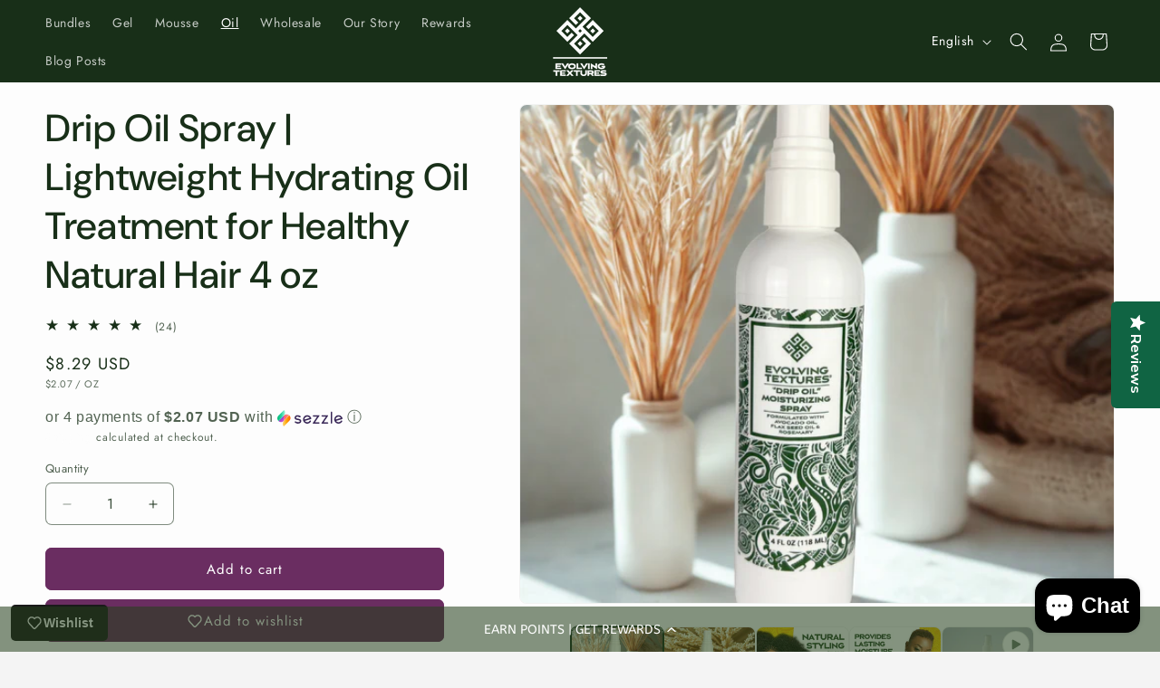

--- FILE ---
content_type: application/javascript; charset=utf-8
request_url: https://cdn-widgetsrepository.yotpo.com/v1/loader/Jbr5q52EcUkrDODC0NJ0_Q
body_size: 25374
content:

if (typeof (window) !== 'undefined' && window.performance && window.performance.mark) {
  window.performance.mark('yotpo:loader:loaded');
}
var yotpoWidgetsContainer = yotpoWidgetsContainer || { guids: {} };
(function(){
    var guid = "Jbr5q52EcUkrDODC0NJ0_Q";
    var loader = {
        loadDep: function (link, onLoad, strategy) {
            var script = document.createElement('script');
            script.onload = onLoad || function(){};
            script.src = link;
            if (strategy === 'defer') {
                script.defer = true;
            } else if (strategy === 'async') {
                script.async = true;
            }
            script.setAttribute("type", "text/javascript");
            script.setAttribute("charset", "utf-8");
            document.head.appendChild(script);
        },
        config: {
            data: {
                guid: guid
            },
            widgets: {
            
                "1096648": {
                    instanceId: "1096648",
                    instanceVersionId: "438066802",
                    templateAssetUrl: "https://cdn-widgetsrepository.yotpo.com/widget-assets/widget-referral-share/app.v0.4.28-7126.js",
                    cssOverrideAssetUrl: "",
                    customizationCssUrl: "",
                    customizations: {
                      "background-color": "rgba( 255, 255, 255, 1 )",
                      "customer-email-view-button-text": "Next",
                      "customer-email-view-description-discount-discount": "Give your friends {{friend_reward}} their first purchase of {{min_spent}}, and get {{customer_reward}} for each successful referral.",
                      "customer-email-view-description-discount-points": "Give your friends {{friend_reward}} their first purchase of {{min_spent}}, and get {{customer_reward}} points for each successful referral.",
                      "customer-email-view-description-nothing-discount": "Get {{customer_reward}} for each successful referral.",
                      "customer-email-view-description-nothing-points": "Get {{customer_reward}} points for each successful referral.",
                      "customer-email-view-description-points-discount": "Give your friends {{friend_reward}} points, and get {{customer_reward}} for each successful referral.",
                      "customer-email-view-description-points-points": "Give your friends {{friend_reward}} points, and get {{customer_reward}} points for each successful referral.",
                      "customer-email-view-header": "Refer a Friend",
                      "customer-email-view-input-placeholder": "Your email address",
                      "customer-email-view-title-discount-discount": "GIVE {{friend_reward}}, GET {{customer_reward}}",
                      "customer-email-view-title-discount-points": "GIVE {{friend_reward}}, GET {{customer_reward}} POINTS",
                      "customer-email-view-title-nothing-discount": "REFER A FRIEND, GET {{customer_reward}} FOR REFERRALS",
                      "customer-email-view-title-nothing-points": "REFER A FRIEND, GET {{customer_reward}} POINTS FOR REFERRALS",
                      "customer-email-view-title-points-discount": "GIVE {{friend_reward}} POINTS, GET {{customer_reward}}",
                      "customer-email-view-title-points-points": "GIVE {{friend_reward}} POINTS, GET {{customer_reward}} POINTS",
                      "customer-name-view-input-placeholder": "Your name",
                      "default-toggle": true,
                      "description-color": "rgba(255,255,255,1)",
                      "description-font-size": "22px",
                      "desktop-background-image-url": "https://cdn-widget-assets.yotpo.com/static_assets/Jbr5q52EcUkrDODC0NJ0_Q/images/image_2022_02_01_13_00_18_341",
                      "disabled-referral-code-error": "Looks like your referral link was deactivated",
                      "email-fill-color": "#F6F1EE",
                      "email-input-type": "rounded_rectangle",
                      "email-outline-color": "#000000",
                      "email-text-color": "#000000",
                      "final-view-button-text": "REFER MORE FRIENDS",
                      "final-view-description": "Remind your friends to check their emails",
                      "final-view-error-description": "We were unable to send the referral link",
                      "final-view-error-text": "GO BACK",
                      "final-view-error-title": "SOMETHING WENT WRONG",
                      "final-view-title": "THANKS FOR REFERRING YOUR FRIEND!",
                      "fonts-primary-font-name-and-url": "Montserrat@800|https://fonts.googleapis.com/css?family=Montserrat:800\u0026display=swap",
                      "fonts-secondary-font-name-and-url": "Nunito Sans@400|https://fonts.googleapis.com/css?family=Nunito+Sans:400\u0026display=swap",
                      "header-color": "rgba(255,255,255,1)",
                      "header-font-size": "36px",
                      "login-view-description-discount-discount": "Give your friends {{friend_reward}} their first purchase of {{min_spent}}, and get {{customer_reward}} for each successful referral.",
                      "login-view-description-discount-points": "Give your friends {{friend_reward}} their first purchase of {{min_spent}}, treat yourself with {{customer_reward}} bonus points for each successful referral.",
                      "login-view-description-nothing-discount": "Get {{customer_reward}} for each successful referral.",
                      "login-view-description-nothing-points": "Get {{customer_reward}} points for each successful referral.",
                      "login-view-description-points-discount": "Give your friends {{friend_reward}} points, and get {{customer_reward}} for each successful referral.",
                      "login-view-description-points-points": "Give your friends {{friend_reward}} points, and get {{customer_reward}} points for each successful referral.",
                      "login-view-header": "Refer a Friend",
                      "login-view-log-in-button-text": "Log in",
                      "login-view-sign-up-button-text": "Join now",
                      "login-view-title-discount-discount": "GIVE {{friend_reward}}, GET {{customer_reward}}",
                      "login-view-title-discount-points": "Share the love and double your rewards! GIVE {{friend_reward}}, GET {{customer_reward}} POINTS",
                      "login-view-title-nothing-discount": "REFER A FRIEND, GET {{customer_reward}} FOR REFERRALS",
                      "login-view-title-nothing-points": "REFER A FRIEND, GET {{customer_reward}} POINTS FOR REFERRALS",
                      "login-view-title-points-discount": "GIVE {{friend_reward}} POINTS, GET {{customer_reward}}",
                      "login-view-title-points-points": "GIVE {{friend_reward}} POINTS, GET {{customer_reward}} POINTS",
                      "main-share-option-desktop": "main_share_email",
                      "main-share-option-mobile": "main_share_sms",
                      "mobile-background-image-url": "https://cdn-widget-assets.yotpo.com/static_assets/Jbr5q52EcUkrDODC0NJ0_Q/images/image_2022_02_01_13_00_18_341",
                      "more-share-ways-text": "MORE WAYS TO SHARE",
                      "primary-button-background-color": "rgba(106,45,97,1)",
                      "primary-button-font-size": "16px",
                      "primary-button-size": "standard",
                      "primary-button-text-color": "rgba(255,255,255,1)",
                      "primary-button-type": "filled_capsule",
                      "reduced-picture": true,
                      "referral-history-completed-points-text": "{{points}} POINTS",
                      "referral-history-completed-status-type": "text",
                      "referral-history-confirmed-status": "COMPLETED",
                      "referral-history-pending-status": "PENDING",
                      "referral-history-redeem-text": "To redeem your points, simply apply your discount at checkout.",
                      "referral-history-sumup-line-points-text": "{{points}} POINTS",
                      "referral-history-sumup-line-text": "Your Rewards",
                      "referral-views-button-text": "Next",
                      "referral-views-copy-link-button-text": "COPY LINK",
                      "referral-views-description-discount-discount": "Give your friends {{friend_reward}} their first purchase of {{min_spent}}, and get {{customer_reward}} for each successful referral.",
                      "referral-views-description-discount-points": "Give your friends {{friend_reward}} their first purchase of {{min_spent}}, and get {{customer_reward}} points for each successful referral.",
                      "referral-views-description-nothing-discount": "Get {{customer_reward}} for each successful referral.",
                      "referral-views-description-nothing-points": "Get {{customer_reward}} points for each successful referral.",
                      "referral-views-description-points-discount": "Give your friends {{friend_reward}} points, and get {{customer_reward}} for each successful referral.",
                      "referral-views-description-points-points": "Give your friends {{friend_reward}} points, and get {{customer_reward}} points for each successful referral.",
                      "referral-views-email-share-body": "How does a discount off your first order at {{company_name}} sound? Use the link below and once you've shopped, I'll get a reward too.\n{{referral_link}}",
                      "referral-views-email-share-subject": "Discount to a Store You'll Love!",
                      "referral-views-email-share-type": "marketing_email",
                      "referral-views-friends-input-placeholder": "Friend’s email address",
                      "referral-views-header": "Refer a Friend",
                      "referral-views-personal-email-button-text": "SEND VIA MY EMAIL",
                      "referral-views-sms-button-text": "SEND VIA SMS",
                      "referral-views-title-discount-discount": "GIVE {{friend_reward}}, GET {{customer_reward}}",
                      "referral-views-title-discount-points": "GIVE {{friend_reward}}, GET {{customer_reward}} POINTS",
                      "referral-views-title-nothing-discount": "REFER A FRIEND, GET {{customer_reward}} FOR REFERRALS",
                      "referral-views-title-nothing-points": "REFER A FRIEND, GET {{customer_reward}} POINTS FOR REFERRALS",
                      "referral-views-title-points-discount": "GIVE {{friend_reward}} POINTS, GET {{customer_reward}}",
                      "referral-views-title-points-points": "GIVE {{friend_reward}} POINTS, GET {{customer_reward}} POINTS",
                      "referral-views-whatsapp-button-text": "SEND VIA WHATSAPP",
                      "secondary-button-background-color": "rgba(106,45,97,1)",
                      "secondary-button-text-color": "rgba(255,255,255,1)",
                      "secondary-button-type": "filled_capsule",
                      "share-allow-copy-link": true,
                      "share-allow-email": true,
                      "share-allow-sms": true,
                      "share-allow-whatsapp": true,
                      "share-headline-text-color": "rgba(177,66,179,1)",
                      "share-icons-color": "rgba(255,255,255,1)",
                      "share-settings-copyLink": true,
                      "share-settings-default-checkbox": true,
                      "share-settings-default-mobile-checkbox": true,
                      "share-settings-email": true,
                      "share-settings-mobile-copyLink": true,
                      "share-settings-mobile-email": true,
                      "share-settings-mobile-sms": true,
                      "share-settings-mobile-whatsapp": true,
                      "share-settings-whatsapp": true,
                      "share-sms-message": "I love {{company_name}}! Shop through my link to get a reward {{referral_link}}",
                      "share-whatsapp-message": "I love {{company_name}}! Shop through my link to get a reward {{referral_link}}",
                      "tab-size": "large",
                      "tab-type": "race_track",
                      "tab-view-primary-tab-text": "Refer a Friend",
                      "tab-view-secondary-tab-text": "Your Referrals",
                      "tile-color": "rgba(43,72,40,1)",
                      "title-color": "rgba(255,255,255,1)",
                      "title-font-size": "26px",
                      "view-exit-intent-enabled": false,
                      "view-exit-intent-mobile-timeout-ms": 10000,
                      "view-is-popup": false,
                      "view-layout": "right",
                      "view-popup-delay-ms": 0,
                      "view-show-customer-name": false,
                      "view-show-popup-on-exit": false,
                      "view-show-referral-history": false,
                      "view-table-rectangular-dark-pending-color": "rgba(47,22,133,0.36)",
                      "view-table-rectangular-light-pending-color": "#FFFFFF",
                      "view-table-selected-color": "rgba(74,114,58,1)",
                      "view-table-theme": "dark",
                      "view-table-type": "rectangular",
                      "wadmin-text-and-share-choose-sreen": "step_1"
                    },
                    staticContent: {
                      "advocateLoggedInRequirement": true,
                      "advocateRewardType": "POINTS",
                      "companyName": "Evolving Textures",
                      "cssEditorEnabled": false,
                      "currency": "USD",
                      "friendRewardType": "REWARD_OPTION",
                      "hasPrimaryFontsFeature": true,
                      "isFreeMerchant": true,
                      "isHidden": false,
                      "isMultiCurrencyEnabled": false,
                      "merchantId": "93673",
                      "migrateTabColorToBackground": true,
                      "platformName": "shopify",
                      "referralHistoryEnabled": true,
                      "referralHost": "http://rwrd.io",
                      "storeId": "sRV4NMNJmphKDHQ0u4nw4o1cj5o6iIGsdgJxreuT"
                    },
                    className: "ReferralShareWidget",
                    dependencyGroupId: null
                },
            
                "1096647": {
                    instanceId: "1096647",
                    instanceVersionId: "438066803",
                    templateAssetUrl: "https://cdn-widgetsrepository.yotpo.com/widget-assets/widget-referral-share/app.v0.4.28-7126.js",
                    cssOverrideAssetUrl: "",
                    customizationCssUrl: "",
                    customizations: {
                      "background-color": "rgba( 255, 255, 255, 1 )",
                      "customer-email-view-button-text": "Next",
                      "customer-email-view-description-discount-discount": "Give your friends {{friend_reward}} their first purchase of {{min_spent}}, and get {{customer_reward}} for each successful referral.",
                      "customer-email-view-description-discount-points": "Give your friends {{friend_reward}} their first purchase of {{min_spent}}, and get {{customer_reward}} points for each successful referral.",
                      "customer-email-view-description-nothing-discount": "Get {{customer_reward}} for each successful referral.",
                      "customer-email-view-description-nothing-points": "Get {{customer_reward}} points for each successful referral.",
                      "customer-email-view-description-points-discount": "Give your friends {{friend_reward}} points, and get {{customer_reward}} for each successful referral.",
                      "customer-email-view-description-points-points": "Give your friends {{friend_reward}} points, and get {{customer_reward}} points for each successful referral.",
                      "customer-email-view-header": "Refer a Friend",
                      "customer-email-view-input-placeholder": "Your email address",
                      "customer-email-view-title-discount-discount": "GIVE {{friend_reward}}, GET {{customer_reward}}",
                      "customer-email-view-title-discount-points": "GIVE {{friend_reward}}, GET {{customer_reward}} POINTS",
                      "customer-email-view-title-nothing-discount": "REFER A FRIEND, GET {{customer_reward}} FOR REFERRALS",
                      "customer-email-view-title-nothing-points": "REFER A FRIEND, GET {{customer_reward}} POINTS FOR REFERRALS",
                      "customer-email-view-title-points-discount": "GIVE {{friend_reward}} POINTS, GET {{customer_reward}}",
                      "customer-email-view-title-points-points": "GIVE {{friend_reward}} POINTS, GET {{customer_reward}} POINTS",
                      "customer-name-view-input-placeholder": "Your name",
                      "default-toggle": true,
                      "description-color": "rgba(255,255,255,1)",
                      "description-font-size": "22px",
                      "desktop-background-image-url": "https://cdn-widget-assets.yotpo.com/static_assets/Jbr5q52EcUkrDODC0NJ0_Q/images/image_2022_02_01_13_00_18_341",
                      "disabled-referral-code-error": "Looks like your referral link was deactivated",
                      "email-fill-color": "#F6F1EE",
                      "email-input-type": "rounded_rectangle",
                      "email-outline-color": "#000000",
                      "email-text-color": "#000000",
                      "final-view-button-text": "REFER MORE FRIENDS",
                      "final-view-description": "Remind your friends to check their emails",
                      "final-view-error-description": "We were unable to send the referral link",
                      "final-view-error-text": "GO BACK",
                      "final-view-error-title": "SOMETHING WENT WRONG",
                      "final-view-title": "THANKS FOR REFERRING YOUR FRIEND!",
                      "fonts-primary-font-name-and-url": "Montserrat@800|https://fonts.googleapis.com/css?family=Montserrat:800\u0026display=swap",
                      "fonts-secondary-font-name-and-url": "Nunito Sans@400|https://fonts.googleapis.com/css?family=Nunito+Sans:400\u0026display=swap",
                      "header-color": "rgba(255,255,255,1)",
                      "header-font-size": "36px",
                      "login-view-description-discount-discount": "Give your friends {{friend_reward}} their first purchase of {{min_spent}}, and get {{customer_reward}} for each successful referral.",
                      "login-view-description-discount-points": "Give your friends {{friend_reward}} their first purchase of {{min_spent}}, and get {{customer_reward}} points for each successful referral.",
                      "login-view-description-nothing-discount": "Get {{customer_reward}} for each successful referral.",
                      "login-view-description-nothing-points": "Get {{customer_reward}} points for each successful referral.",
                      "login-view-description-points-discount": "Give your friends {{friend_reward}} points, and get {{customer_reward}} for each successful referral.",
                      "login-view-description-points-points": "Give your friends {{friend_reward}} points, and get {{customer_reward}} points for each successful referral.",
                      "login-view-header": "Refer a Friend",
                      "login-view-log-in-button-text": "Log in",
                      "login-view-sign-up-button-text": "Join now",
                      "login-view-title-discount-discount": "GIVE {{friend_reward}}, GET {{customer_reward}}",
                      "login-view-title-discount-points": "GIVE {{friend_reward}}, GET {{customer_reward}} POINTS",
                      "login-view-title-nothing-discount": "REFER A FRIEND, GET {{customer_reward}} FOR REFERRALS",
                      "login-view-title-nothing-points": "REFER A FRIEND, GET {{customer_reward}} POINTS FOR REFERRALS",
                      "login-view-title-points-discount": "GIVE {{friend_reward}} POINTS, GET {{customer_reward}}",
                      "login-view-title-points-points": "GIVE {{friend_reward}} POINTS, GET {{customer_reward}} POINTS",
                      "main-share-option-desktop": "main_share_email",
                      "main-share-option-mobile": "main_share_sms",
                      "mobile-background-image-url": "https://cdn-widget-assets.yotpo.com/static_assets/Jbr5q52EcUkrDODC0NJ0_Q/images/image_2022_02_01_13_00_18_341",
                      "more-share-ways-text": "MORE WAYS TO SHARE",
                      "primary-button-background-color": "rgba(106,45,97,1)",
                      "primary-button-font-size": "16px",
                      "primary-button-size": "standard",
                      "primary-button-text-color": "rgba(255,255,255,1)",
                      "primary-button-type": "filled_capsule",
                      "reduced-picture": true,
                      "referral-history-completed-points-text": "{{points}} POINTS",
                      "referral-history-completed-status-type": "text",
                      "referral-history-confirmed-status": "COMPLETED",
                      "referral-history-pending-status": "PENDING",
                      "referral-history-redeem-text": "To redeem your points, simply apply your discount at checkout.",
                      "referral-history-sumup-line-points-text": "{{points}} POINTS",
                      "referral-history-sumup-line-text": "Your Rewards",
                      "referral-views-button-text": "Next",
                      "referral-views-copy-link-button-text": "COPY LINK",
                      "referral-views-description-discount-discount": "Give your friends {{friend_reward}} their first purchase of {{min_spent}}, and get {{customer_reward}} for each successful referral.",
                      "referral-views-description-discount-points": "Give your friends {{friend_reward}} their first purchase of {{min_spent}}, and get {{customer_reward}} points for each successful referral.",
                      "referral-views-description-nothing-discount": "Get {{customer_reward}} for each successful referral.",
                      "referral-views-description-nothing-points": "Get {{customer_reward}} points for each successful referral.",
                      "referral-views-description-points-discount": "Give your friends {{friend_reward}} points, and get {{customer_reward}} for each successful referral.",
                      "referral-views-description-points-points": "Give your friends {{friend_reward}} points, and get {{customer_reward}} points for each successful referral.",
                      "referral-views-email-share-body": "How does a discount off your first order at {{company_name}} sound? Use the link below and once you've shopped, I'll get a reward too.\n{{referral_link}}",
                      "referral-views-email-share-subject": "Discount to a Store You'll Love!",
                      "referral-views-email-share-type": "marketing_email",
                      "referral-views-friends-input-placeholder": "Friend’s email address",
                      "referral-views-header": "Refer a Friend",
                      "referral-views-personal-email-button-text": "SEND VIA MY EMAIL",
                      "referral-views-sms-button-text": "SEND VIA SMS",
                      "referral-views-title-discount-discount": "GIVE {{friend_reward}}, GET {{customer_reward}}",
                      "referral-views-title-discount-points": "GIVE {{friend_reward}}, GET {{customer_reward}} POINTS",
                      "referral-views-title-nothing-discount": "REFER A FRIEND, GET {{customer_reward}} FOR REFERRALS",
                      "referral-views-title-nothing-points": "REFER A FRIEND, GET {{customer_reward}} POINTS FOR REFERRALS",
                      "referral-views-title-points-discount": "GIVE {{friend_reward}} POINTS, GET {{customer_reward}}",
                      "referral-views-title-points-points": "GIVE {{friend_reward}} POINTS, GET {{customer_reward}} POINTS",
                      "referral-views-whatsapp-button-text": "SEND VIA WHATSAPP",
                      "secondary-button-background-color": "rgba(106,45,97,1)",
                      "secondary-button-text-color": "rgba(255,255,255,1)",
                      "secondary-button-type": "filled_capsule",
                      "share-allow-copy-link": true,
                      "share-allow-email": true,
                      "share-allow-sms": true,
                      "share-allow-whatsapp": true,
                      "share-headline-text-color": "rgba(177,66,179,1)",
                      "share-icons-color": "rgba(255,255,255,1)",
                      "share-settings-copyLink": true,
                      "share-settings-default-checkbox": true,
                      "share-settings-default-mobile-checkbox": true,
                      "share-settings-email": true,
                      "share-settings-mobile-copyLink": true,
                      "share-settings-mobile-email": true,
                      "share-settings-mobile-sms": true,
                      "share-settings-mobile-whatsapp": true,
                      "share-settings-whatsapp": true,
                      "share-sms-message": "I love {{company_name}}! Shop through my link to get a reward {{referral_link}}",
                      "share-whatsapp-message": "I love {{company_name}}! Shop through my link to get a reward {{referral_link}}",
                      "tab-size": "large",
                      "tab-type": "race_track",
                      "tab-view-primary-tab-text": "Refer a Friend",
                      "tab-view-secondary-tab-text": "Your Referrals",
                      "tile-color": "rgba(43,72,40,1)",
                      "title-color": "rgba(255,255,255,1)",
                      "title-font-size": "26px",
                      "view-exit-intent-enabled": false,
                      "view-exit-intent-mobile-timeout-ms": 10000,
                      "view-is-popup": false,
                      "view-layout": "right",
                      "view-popup-delay-ms": 0,
                      "view-show-customer-name": false,
                      "view-show-popup-on-exit": false,
                      "view-show-referral-history": false,
                      "view-table-rectangular-dark-pending-color": "rgba(47,22,133,0.36)",
                      "view-table-rectangular-light-pending-color": "#FFFFFF",
                      "view-table-selected-color": "rgba(74,114,58,1)",
                      "view-table-theme": "dark",
                      "view-table-type": "rectangular",
                      "wadmin-text-and-share-choose-sreen": "step_3"
                    },
                    staticContent: {
                      "advocateLoggedInRequirement": true,
                      "advocateRewardType": "POINTS",
                      "companyName": "Evolving Textures",
                      "cssEditorEnabled": false,
                      "currency": "USD",
                      "friendRewardType": "REWARD_OPTION",
                      "hasPrimaryFontsFeature": true,
                      "isFreeMerchant": true,
                      "isHidden": false,
                      "isMultiCurrencyEnabled": false,
                      "merchantId": "93673",
                      "migrateTabColorToBackground": true,
                      "platformName": "shopify",
                      "referralHistoryEnabled": true,
                      "referralHost": "http://rwrd.io",
                      "storeId": "sRV4NMNJmphKDHQ0u4nw4o1cj5o6iIGsdgJxreuT"
                    },
                    className: "ReferralShareWidget",
                    dependencyGroupId: null
                },
            
                "1081519": {
                    instanceId: "1081519",
                    instanceVersionId: "466730470",
                    templateAssetUrl: "https://cdn-widgetsrepository.yotpo.com/widget-assets/widget-loyalty-floater/app.v0.40.0-7482.js",
                    cssOverrideAssetUrl: "",
                    customizationCssUrl: "",
                    customizations: {
                      "banner-background-color": "rgba(36,63,28,0.56)",
                      "banner-height": "medium",
                      "banner-logged-in-text": "YOU HAVE {{point_balance}} POINTS",
                      "banner-logged-out-text": "EARN POINTS | GET REWARDS",
                      "banner-point-balance-font-size": "14px",
                      "banner-position": "footer",
                      "banner-text-color": "#FFFFFFFF",
                      "banner-text-font-size": "14px",
                      "button-type": "rounded_rectangle",
                      "confirmation-no-button-type": "borderless",
                      "confirmation-no-text": "CANCEL",
                      "confirmation-text": "Redeem reward?",
                      "confirmation-yes-text": "REDEEM",
                      "coupon-copied-text": "COPIED",
                      "coupon-headline-font-size": "16px",
                      "coupon-headline-text": "You’ve got {{reward}}! 🎉",
                      "coupon-instructions-text": "Copy the code to apply it at checkout. We’ve also sent it to your email.",
                      "coupon-texts-font-size": "14px",
                      "drawer-action-color": "#106443FF",
                      "drawer-background-color": "#ffffff",
                      "drawer-customer-first-name": "{{customer_first_name}}",
                      "drawer-logged-in-headline-text-font-size": "20px",
                      "drawer-logged-out-headline-text": "💰 Earn {{points_amount}} points for every $1 you spend",
                      "drawer-logged-out-headline-text-font-size": "16px",
                      "drawer-point-balance-text": "{{point_balance}} points",
                      "drawer-sign-in-text-font-size": "14px",
                      "drawer-sign-up-subtitle-text-font-size": "14px",
                      "drawer-sign-up-title-text-font-size": "14px",
                      "drawer-subtitles-color": "#909296",
                      "insufficient-points-text": "Not enough points",
                      "logged-out-headline-text-font-size": "16px",
                      "missing-points-text": "⚡ You're {{points_amount}} points away!",
                      "non-member-rewards-disclaimer-text": "I agree to the program’s [terms](http://example.net/terms) and [privacy policy](http://example.net/privacy-policy)",
                      "non-member-rewards-disclaimer-text-size": "12px",
                      "non-member-rewards-disclaimer-type": "no-disclaimer",
                      "non-member-rewards-join-button-subtitle-size": "14px",
                      "non-member-rewards-join-button-subtitle-text": "Earn {{new_member_reward}}",
                      "non-member-rewards-join-button-text": "Complete program signup",
                      "non-member-rewards-join-button-text-size": "16px",
                      "non-member-title-text": "You’re a step away from rewards!",
                      "non-member-title-text-font-size": "20px",
                      "points-cost-suffix-text": "points",
                      "points-cost-text": "{{points}} points",
                      "primary-font-name-and-url": "ABeeZee@400|https://cdn-widgetsrepository.yotpo.com/web-fonts/css/abeezee/v1/abeezee_400.css",
                      "redeem-text": "GET REWARD",
                      "secondary-font-name-and-url": "Abel@400|https://cdn-widgetsrepository.yotpo.com/web-fonts/css/abel/v1/abel_400.css",
                      "section_message_field": "Only for brands using Shopify’s new customer accounts and have program eligibility set to “only members who signed up.”",
                      "show-less-redemptions-text": "See less",
                      "show-more-redemptions-text": "See more rewards",
                      "sign-in-link-text": "Log in",
                      "sign-in-text": "Already a member?",
                      "sign-up-subtitle-text": "Earn {{new_member_reward}}",
                      "sign-up-title-text": "Join now"
                    },
                    staticContent: {
                      "cssEditorEnabled": false,
                      "isHidden": false,
                      "isOptInFlowEnabled": true,
                      "isShopifyNewAccountsVersion": true,
                      "merchantId": "93673",
                      "platformName": "shopify",
                      "selfExecutable": true,
                      "storeId": "sRV4NMNJmphKDHQ0u4nw4o1cj5o6iIGsdgJxreuT",
                      "storeLoginUrl": "//evolvingtextures.com/account/login",
                      "storeRegistrationUrl": "//evolvingtextures.com/account/register",
                      "urlMatch": "^((?!\\.yotpo.com|localhost:|[0-9]+\\/checkouts\\/).)*$"
                    },
                    className: "LoyaltyFloaterWidget",
                    dependencyGroupId: null
                },
            
                "1078803": {
                    instanceId: "1078803",
                    instanceVersionId: "438066807",
                    templateAssetUrl: "https://cdn-widgetsrepository.yotpo.com/widget-assets/widget-referral-share/app.v0.4.28-7126.js",
                    cssOverrideAssetUrl: "",
                    customizationCssUrl: "",
                    customizations: {
                      "background-color": "rgba( 255, 255, 255, 1 )",
                      "customer-email-view-button-text": "Next",
                      "customer-email-view-description-discount-discount": "Give your friends {{friend_reward}} their first purchase of {{min_spent}}, and get {{customer_reward}} for each successful referral.",
                      "customer-email-view-description-discount-points": "Give your friends {{friend_reward}} their first purchase of {{min_spent}}, and get {{customer_reward}} points for each successful referral.",
                      "customer-email-view-description-nothing-discount": "Get {{customer_reward}} for each successful referral.",
                      "customer-email-view-description-nothing-points": "Get {{customer_reward}} points for each successful referral.",
                      "customer-email-view-description-points-discount": "Give your friends {{friend_reward}} points, and get {{customer_reward}} for each successful referral.",
                      "customer-email-view-description-points-points": "Give your friends {{friend_reward}} points, and get {{customer_reward}} points for each successful referral.",
                      "customer-email-view-header": "Refer a Friend",
                      "customer-email-view-input-placeholder": "Your email address",
                      "customer-email-view-title-discount-discount": "GIVE {{friend_reward}}, GET {{customer_reward}}",
                      "customer-email-view-title-discount-points": "GIVE {{friend_reward}}, GET {{customer_reward}} POINTS",
                      "customer-email-view-title-nothing-discount": "REFER A FRIEND, GET {{customer_reward}} FOR REFERRALS",
                      "customer-email-view-title-nothing-points": "REFER A FRIEND, GET {{customer_reward}} POINTS FOR REFERRALS",
                      "customer-email-view-title-points-discount": "GIVE {{friend_reward}} POINTS, GET {{customer_reward}}",
                      "customer-email-view-title-points-points": "GIVE {{friend_reward}} POINTS, GET {{customer_reward}} POINTS",
                      "customer-name-view-input-placeholder": "Your name",
                      "default-toggle": true,
                      "description-color": "rgba(255,255,255,1)",
                      "description-font-size": "22px",
                      "desktop-background-image-url": "https://cdn-widget-assets.yotpo.com/static_assets/Jbr5q52EcUkrDODC0NJ0_Q/images/image_2022_02_01_13_00_18_341",
                      "disabled-referral-code-error": "Looks like your referral link was deactivated",
                      "email-fill-color": "#F6F1EE",
                      "email-input-type": "rounded_rectangle",
                      "email-outline-color": "#000000",
                      "email-text-color": "#000000",
                      "final-view-button-text": "REFER MORE FRIENDS",
                      "final-view-description": "Remind your friends to check their emails",
                      "final-view-error-description": "We were unable to send the referral link",
                      "final-view-error-text": "GO BACK",
                      "final-view-error-title": "SOMETHING WENT WRONG",
                      "final-view-title": "THANKS FOR REFERRING YOUR FRIEND!",
                      "fonts-primary-font-name-and-url": "Montserrat@800|https://fonts.googleapis.com/css?family=Montserrat:800\u0026display=swap",
                      "fonts-secondary-font-name-and-url": "Nunito Sans@400|https://fonts.googleapis.com/css?family=Nunito+Sans:400\u0026display=swap",
                      "header-color": "rgba(255,255,255,1)",
                      "header-font-size": "36px",
                      "login-view-description-discount-discount": "Give your friends {{friend_reward}} their first purchase of {{min_spent}}, and get {{customer_reward}} for each successful referral.",
                      "login-view-description-discount-points": "Give your friends {{friend_reward}} their first purchase of {{min_spent}}, and get {{customer_reward}} points for each successful referral.",
                      "login-view-description-nothing-discount": "Get {{customer_reward}} for each successful referral.",
                      "login-view-description-nothing-points": "Get {{customer_reward}} points for each successful referral.",
                      "login-view-description-points-discount": "Give your friends {{friend_reward}} points, and get {{customer_reward}} for each successful referral.",
                      "login-view-description-points-points": "Give your friends {{friend_reward}} points, and get {{customer_reward}} points for each successful referral.",
                      "login-view-header": "Refer a Friend",
                      "login-view-log-in-button-text": "Log in",
                      "login-view-sign-up-button-text": "Join now",
                      "login-view-title-discount-discount": "GIVE {{friend_reward}}, GET {{customer_reward}}",
                      "login-view-title-discount-points": "GIVE {{friend_reward}}, GET {{customer_reward}} POINTS",
                      "login-view-title-nothing-discount": "REFER A FRIEND, GET {{customer_reward}} FOR REFERRALS",
                      "login-view-title-nothing-points": "REFER A FRIEND, GET {{customer_reward}} POINTS FOR REFERRALS",
                      "login-view-title-points-discount": "GIVE {{friend_reward}} POINTS, GET {{customer_reward}}",
                      "login-view-title-points-points": "GIVE {{friend_reward}} POINTS, GET {{customer_reward}} POINTS",
                      "main-share-option-desktop": "main_share_email",
                      "main-share-option-mobile": "main_share_sms",
                      "mobile-background-image-url": "https://cdn-widget-assets.yotpo.com/static_assets/Jbr5q52EcUkrDODC0NJ0_Q/images/image_2022_02_01_13_00_18_341",
                      "more-share-ways-text": "MORE WAYS TO SHARE",
                      "primary-button-background-color": "rgba(106,45,97,1)",
                      "primary-button-font-size": "16px",
                      "primary-button-size": "standard",
                      "primary-button-text-color": "rgba(255,255,255,1)",
                      "primary-button-type": "filled_capsule",
                      "reduced-picture": true,
                      "referral-history-completed-points-text": "{{points}} POINTS",
                      "referral-history-completed-status-type": "text",
                      "referral-history-confirmed-status": "COMPLETED",
                      "referral-history-pending-status": "PENDING",
                      "referral-history-redeem-text": "To redeem your points, simply apply your discount at checkout.",
                      "referral-history-sumup-line-points-text": "{{points}} POINTS",
                      "referral-history-sumup-line-text": "Your Rewards",
                      "referral-views-button-text": "Next",
                      "referral-views-copy-link-button-text": "COPY LINK",
                      "referral-views-description-discount-discount": "Give your friends {{friend_reward}} their first purchase of {{min_spent}}, and get {{customer_reward}} for each successful referral.",
                      "referral-views-description-discount-points": "Give your friends {{friend_reward}} their first purchase of {{min_spent}}, and get {{customer_reward}} points for each successful referral.",
                      "referral-views-description-nothing-discount": "Get {{customer_reward}} for each successful referral.",
                      "referral-views-description-nothing-points": "Get {{customer_reward}} points for each successful referral.",
                      "referral-views-description-points-discount": "Give your friends {{friend_reward}} points, and get {{customer_reward}} for each successful referral.",
                      "referral-views-description-points-points": "Give your friends {{friend_reward}} points, and get {{customer_reward}} points for each successful referral.",
                      "referral-views-email-share-body": "How does a discount off your first order at {{company_name}} sound? Use the link below and once you've shopped, I'll get a reward too.\n{{referral_link}}",
                      "referral-views-email-share-subject": "Discount to a Store You'll Love!",
                      "referral-views-email-share-type": "marketing_email",
                      "referral-views-friends-input-placeholder": "Friend’s email address",
                      "referral-views-header": "Refer a Friend",
                      "referral-views-personal-email-button-text": "SEND VIA MY EMAIL",
                      "referral-views-sms-button-text": "SEND VIA SMS",
                      "referral-views-title-discount-discount": "GIVE {{friend_reward}}, GET {{customer_reward}}",
                      "referral-views-title-discount-points": "GIVE {{friend_reward}}, GET {{customer_reward}} POINTS",
                      "referral-views-title-nothing-discount": "REFER A FRIEND, GET {{customer_reward}} FOR REFERRALS",
                      "referral-views-title-nothing-points": "REFER A FRIEND, GET {{customer_reward}} POINTS FOR REFERRALS",
                      "referral-views-title-points-discount": "GIVE {{friend_reward}} POINTS, GET {{customer_reward}}",
                      "referral-views-title-points-points": "GIVE {{friend_reward}} POINTS, GET {{customer_reward}} POINTS",
                      "referral-views-whatsapp-button-text": "SEND VIA WHATSAPP",
                      "secondary-button-background-color": "rgba(106,45,97,1)",
                      "secondary-button-text-color": "rgba(255,255,255,1)",
                      "secondary-button-type": "filled_capsule",
                      "share-allow-copy-link": true,
                      "share-allow-email": true,
                      "share-allow-sms": true,
                      "share-allow-whatsapp": true,
                      "share-headline-text-color": "rgba(177,66,179,1)",
                      "share-icons-color": "rgba(255,255,255,1)",
                      "share-settings-copyLink": true,
                      "share-settings-default-checkbox": true,
                      "share-settings-default-mobile-checkbox": true,
                      "share-settings-email": true,
                      "share-settings-mobile-copyLink": true,
                      "share-settings-mobile-email": true,
                      "share-settings-mobile-sms": true,
                      "share-settings-mobile-whatsapp": true,
                      "share-settings-whatsapp": true,
                      "share-sms-message": "I love {{company_name}}! Shop through my link to get a reward {{referral_link}}",
                      "share-whatsapp-message": "I love {{company_name}}! Shop through my link to get a reward {{referral_link}}",
                      "tab-size": "large",
                      "tab-type": "race_track",
                      "tab-view-primary-tab-text": "Refer a Friend",
                      "tab-view-secondary-tab-text": "Your Referrals",
                      "tile-color": "rgba(43,72,40,1)",
                      "title-color": "rgba(255,255,255,1)",
                      "title-font-size": "26px",
                      "view-exit-intent-enabled": false,
                      "view-exit-intent-mobile-timeout-ms": 10000,
                      "view-is-popup": false,
                      "view-layout": "right",
                      "view-popup-delay-ms": 0,
                      "view-show-customer-name": false,
                      "view-show-popup-on-exit": false,
                      "view-show-referral-history": false,
                      "view-table-rectangular-dark-pending-color": "rgba(47,22,133,0.36)",
                      "view-table-rectangular-light-pending-color": "#FFFFFF",
                      "view-table-selected-color": "rgba(74,114,58,1)",
                      "view-table-theme": "dark",
                      "view-table-type": "rectangular",
                      "wadmin-text-and-share-choose-sreen": "step_3"
                    },
                    staticContent: {
                      "advocateLoggedInRequirement": true,
                      "advocateRewardType": "POINTS",
                      "companyName": "Evolving Textures",
                      "cssEditorEnabled": false,
                      "currency": "USD",
                      "friendRewardType": "REWARD_OPTION",
                      "hasPrimaryFontsFeature": true,
                      "isFreeMerchant": true,
                      "isHidden": false,
                      "isMultiCurrencyEnabled": false,
                      "merchantId": "93673",
                      "migrateTabColorToBackground": true,
                      "platformName": "shopify",
                      "referralHistoryEnabled": true,
                      "referralHost": "http://rwrd.io",
                      "storeId": "sRV4NMNJmphKDHQ0u4nw4o1cj5o6iIGsdgJxreuT"
                    },
                    className: "ReferralShareWidget",
                    dependencyGroupId: null
                },
            
                "1078802": {
                    instanceId: "1078802",
                    instanceVersionId: "335394850",
                    templateAssetUrl: "https://cdn-widgetsrepository.yotpo.com/widget-assets/widget-referral-friend/app.v0.2.15-7139.js",
                    cssOverrideAssetUrl: "",
                    customizationCssUrl: "",
                    customizations: {
                      "background-color": "rgba(43,72,40,1)",
                      "background-image-url": "https://cdn-widget-assets.yotpo.com/static_assets/Jbr5q52EcUkrDODC0NJ0_Q/images/image_2025_04_28_21_48_53_026",
                      "background-image-url-mobile": "https://cdn-widget-assets.yotpo.com/static_assets/Jbr5q52EcUkrDODC0NJ0_Q/images/image_2025_04_28_22_03_15_072",
                      "copy-code-copied-text": "COPIED",
                      "copy-code-icon-color": "#106443FF",
                      "coupon-background-color": "#fafbfc",
                      "default-toggle": true,
                      "disclaimer-text": "I agree to the program’s [terms](http://example.net/terms) and [privacy policy](http://example.net/privacy-policy)",
                      "disclaimer-text-size": "12px",
                      "disclaimer-type": "no-disclaimer",
                      "email-capture-description-color": "rgba(43,72,40,1)",
                      "email-capture-description-font-size": "16px",
                      "email-capture-description-text": "Enter your email to get the referral code:",
                      "email-capture-title-color": "rgba(24,47,24,1)",
                      "email-capture-title-font-size": "22px",
                      "email-capture-title-text": "HEY, FRIEND! YOU'VE GOT A DISCOUNT ON YOUR FIRST PURCHASE WITH EVOLVING TEXTURES.",
                      "email-verification-button-background-color": "#106443FF",
                      "email-verification-button-text": "Next",
                      "email-verification-button-text-color": "#FFFFFFFF",
                      "email-verification-button-type": "rounded_filled_rectangle",
                      "email-verification-resend-button-color": "#0F8383",
                      "email-verification-resend-button-font-size": "12px",
                      "email-verification-resend-link-sent-text": "Code sent",
                      "email-verification-resend-link-text": "Resend code",
                      "email-verification-resend-text": "Didn't get an email?",
                      "email-verification-resend-text-color": "#000000",
                      "email-verification-resend-text-font-size": "12px",
                      "email-verification-subtitle-color": "#000000",
                      "email-verification-subtitle-font-size": "14px",
                      "email-verification-subtitle-text": "Enter the code we sent to your email.",
                      "email-verification-title-color": "#2A5026FF",
                      "email-verification-title-font-size": "20px",
                      "email-verification-title-text": "Enter verification code",
                      "error-already-used-coupon-text": "Looks like you’ve already used this offer",
                      "error-general-failure-text": "Oops! Looks like something went wrong generating your coupon code. Please refresh page to try again.",
                      "error-incorrect-verification-code-text": "Incorrect code. Try entering the code again.",
                      "error-message-invalid-email": "Please fill in a valid email address",
                      "error-message-text-color": "#f04860",
                      "error-message-verification-code-text-color": "#C10000",
                      "error-not-eligible-coupon-text": "Looks like you’re not eligible to use this offer.",
                      "next-button-background-color": "rgba(106,45,97,1)",
                      "next-button-text": "Next",
                      "next-button-text-color": "#FFFFFFFF",
                      "next-button-type": "filled_capsule",
                      "no-reward-subtitle-text": "Enter your email so we can let your friend know you received their referral.",
                      "no-reward-title-text": "Welcome to {{company_name}}!",
                      "nothing-reward-subtitle-text": "Check out our products, and opportunities to earn rewards off purchases through our rewards program.",
                      "nothing-reward-title-text": "Did you know you can earn points off every order?",
                      "points-reward-subtitle-text": "Log in or create an account to use them",
                      "points-reward-title-text": "You’ve got {{points}} points to spend on rewards 🎉",
                      "points-subtitle-text": "Enter your email to get started",
                      "points-title-text": "Hey, friend! Your friend sent you {{points}} points to spend",
                      "popup-background-color": "#ffffff",
                      "primary-font-name-and-url": "ABeeZee@400|https://cdn-widgetsrepository.yotpo.com/web-fonts/css/abeezee/v1/abeezee_400.css",
                      "reward-option-auto-apply-title-text": "You got it! Your discount will  be automatically applied at checkout.",
                      "reward-option-title-text": "You got it! Just copy this code and paste it at checkout to use your discount.",
                      "rewards-page-button-background-color": "#0F8383",
                      "rewards-page-button-text": "Check out rewards program",
                      "rewards-page-button-text-color": "#0F8383",
                      "rewards-page-button-type": "rounded_rectangle",
                      "secondary-font-name-and-url": "Abel@400|https://cdn-widgetsrepository.yotpo.com/web-fonts/css/abel/v1/abel_400.css",
                      "show-email-capture": false,
                      "sign-up-button-background-color": "#106443FF",
                      "sign-up-button-text": "Go to account page",
                      "sign-up-button-text-color": "#FFFFFFFF",
                      "sign-up-button-type": "rounded_filled_rectangle",
                      "start-button-background-color": "rgba(106,45,97,1)",
                      "start-button-text": "Start Shopping",
                      "start-button-text-color": "#FFFFFFFF",
                      "start-button-type": "filled_capsule",
                      "subtitle-color": "#3e3a36",
                      "subtitle-font-size": "16px",
                      "subtitle-text": "Use this code at checkout:",
                      "text-design-choose-screen": "discount_code_display",
                      "title-color": "#2A5026FF",
                      "title-font-size": "22px",
                      "title-text": "HEY, FRIEND! COPY THE CODE TO GET YOUR DISCOUNT AT EVOLVING TEXTURES."
                    },
                    staticContent: {
                      "companyName": "Evolving Textures",
                      "cssEditorEnabled": false,
                      "currency": "USD",
                      "forceEmailCapture": false,
                      "friendVerificationEnabled": "disabled",
                      "hideFriendCoupon": false,
                      "isHidden": false,
                      "isMultiCurrencyEnabled": false,
                      "merchantId": "93673",
                      "platformName": "shopify",
                      "rewardType": "REWARD_OPTION",
                      "selfExecutable": true,
                      "shouldAutoApplyCoupon": true,
                      "shouldShowInfoMessage": false,
                      "showRewardsButton": true,
                      "storeId": "sRV4NMNJmphKDHQ0u4nw4o1cj5o6iIGsdgJxreuT",
                      "urlMatch": "https?://(?!yap.yotpo.com).*sref_id=.*"
                    },
                    className: "ReferralFriendWidget",
                    dependencyGroupId: null
                },
            
                "722530": {
                    instanceId: "722530",
                    instanceVersionId: "256830866",
                    templateAssetUrl: "https://cdn-widgetsrepository.yotpo.com/widget-assets/widget-customer-preview/app.v0.2.8-6189.js",
                    cssOverrideAssetUrl: "",
                    customizationCssUrl: "",
                    customizations: {
                      "view-background-color": "transparent",
                      "view-primary-color": "#2e4f7c",
                      "view-primary-font": "Nunito Sans@700|https://cdn-widgetsrepository.yotpo.com/web-fonts/css/nunito_sans/v1/nunito_sans_700.css",
                      "view-text-color": "#202020",
                      "welcome-text": "Good morning"
                    },
                    staticContent: {
                      "currency": "USD",
                      "hideIfMatchingQueryParam": [
                        "oseid"
                      ],
                      "isHidden": true,
                      "platformName": "shopify",
                      "selfExecutable": true,
                      "storeId": "sRV4NMNJmphKDHQ0u4nw4o1cj5o6iIGsdgJxreuT",
                      "storeLoginUrl": "http://evolvingtextures.com/account/login",
                      "storeRegistrationUrl": "http://evolvingtextures.com/account/register",
                      "storeRewardsPageUrl": "http://evolvingtextures.com/pages/rewards",
                      "urlMatch": "^(?!.*\\.yotpo\\.com).*$"
                    },
                    className: "CustomerPreview",
                    dependencyGroupId: null
                },
            
                "708460": {
                    instanceId: "708460",
                    instanceVersionId: "433398783",
                    templateAssetUrl: "https://cdn-widgetsrepository.yotpo.com/widget-assets/widget-my-rewards/app.v1.4.17-7427.js",
                    cssOverrideAssetUrl: "",
                    customizationCssUrl: "",
                    customizations: {
                      "layout-background-color": "#FFFFFFFF",
                      "logged-in-description-color": "#106443FF",
                      "logged-in-description-font-size": "22",
                      "logged-in-description-text": "{{current_point_balance}} points",
                      "logged-in-description-tier-status-text": "{{current_vip_tier_name}} tier",
                      "logged-in-headline-color": "#2A5026FF",
                      "logged-in-headline-font-size": "40",
                      "logged-in-headline-text": "Hi {{first_name}}!",
                      "logged-in-primary-button-cta-type": "redemptionWidget",
                      "logged-in-primary-button-text": "Redeem points",
                      "logged-in-secondary-button-text": "Rewards history",
                      "logged-out-headline-color": "#2A5026FF",
                      "logged-out-headline-font-size": "26",
                      "logged-out-headline-text": "How it Works",
                      "primary-button-background-color": "#106443FF",
                      "primary-button-text-color": "#FFFFFFFF",
                      "primary-button-type": "rounded_filled_rectangle",
                      "primary-font-name-and-url": "ABeeZee@400|https://cdn-widgetsrepository.yotpo.com/web-fonts/css/abeezee/v1/abeezee_400.css",
                      "reward-step-1-displayname": "Step 1",
                      "reward-step-1-settings-description": "Create an account and\nearn 100 points.",
                      "reward-step-1-settings-description-color": "#6C6C6C",
                      "reward-step-1-settings-description-font-size": "16",
                      "reward-step-1-settings-icon": "default",
                      "reward-step-1-settings-icon-color": "#2A5026FF",
                      "reward-step-1-settings-title": "Sign up",
                      "reward-step-1-settings-title-color": "#2A5026FF",
                      "reward-step-1-settings-title-font-size": "20",
                      "reward-step-2-displayname": "Step 2",
                      "reward-step-2-settings-description": "Earn points every time\nyou shop.",
                      "reward-step-2-settings-description-color": "#6C6C6C",
                      "reward-step-2-settings-description-font-size": "16",
                      "reward-step-2-settings-icon": "default",
                      "reward-step-2-settings-icon-color": "#2A5026FF",
                      "reward-step-2-settings-title": "Earn points",
                      "reward-step-2-settings-title-color": "#2A5026FF",
                      "reward-step-2-settings-title-font-size": "20",
                      "reward-step-3-displayname": "Step 3",
                      "reward-step-3-settings-description": "Redeem points for\nexclusive rewards.",
                      "reward-step-3-settings-description-color": "#6C6C6C",
                      "reward-step-3-settings-description-font-size": "16",
                      "reward-step-3-settings-icon": "default",
                      "reward-step-3-settings-icon-color": "#2A5026FF",
                      "reward-step-3-settings-title": "Redeem points",
                      "reward-step-3-settings-title-color": "#2A5026FF",
                      "reward-step-3-settings-title-font-size": "20",
                      "rewards-history-approved-text": "Approved",
                      "rewards-history-background-color": "rgba(0,0,0,0.79)",
                      "rewards-history-headline-color": "#2A5026FF",
                      "rewards-history-headline-font-size": "26",
                      "rewards-history-headline-text": "Rewards History",
                      "rewards-history-pending-text": "Pending",
                      "rewards-history-refunded-text": "Refunded",
                      "rewards-history-reversed-text": "Reversed",
                      "rewards-history-table-action-col-text": "Action",
                      "rewards-history-table-date-col-text": "Date",
                      "rewards-history-table-expiration-col-text": "Points expire on",
                      "rewards-history-table-points-col-text": "Points",
                      "rewards-history-table-status-col-text": "Status",
                      "rewards-history-table-store-col-text": "Store",
                      "secondary-button-background-color": "#382758FF",
                      "secondary-button-text-color": "#382758FF",
                      "secondary-button-type": "rounded_rectangle",
                      "secondary-font-name-and-url": "Abel@400|https://cdn-widgetsrepository.yotpo.com/web-fonts/css/abel/v1/abel_400.css",
                      "show-logged-in-description-points-balance": true,
                      "show-logged-in-description-tier-status": false,
                      "view-grid-points-column-color": "#106443FF",
                      "view-grid-rectangular-background-color": "#DBE7E2FF",
                      "view-grid-type": "border"
                    },
                    staticContent: {
                      "cssEditorEnabled": false,
                      "currency": "USD",
                      "isHidden": false,
                      "isMultiCurrencyEnabled": false,
                      "isMultiStoreMerchant": false,
                      "isShopifyNewAccountsVersion": true,
                      "isVipTiersEnabled": false,
                      "merchantId": "93673",
                      "platformName": "shopify",
                      "storeId": "sRV4NMNJmphKDHQ0u4nw4o1cj5o6iIGsdgJxreuT"
                    },
                    className: "MyRewardsWidget",
                    dependencyGroupId: 2
                },
            
                "708459": {
                    instanceId: "708459",
                    instanceVersionId: "466717773",
                    templateAssetUrl: "https://cdn-widgetsrepository.yotpo.com/widget-assets/widget-loyalty-campaigns/app.v1.2.14-7481.js",
                    cssOverrideAssetUrl: "",
                    customizationCssUrl: "",
                    customizations: {
                      "campaign-description-font-color": "#6C6C6C",
                      "campaign-description-size": "16px",
                      "campaign-item-1070515-background-color": "transparent",
                      "campaign-item-1070515-background-image-color-overlay": "rgba(0, 0, 0, .4)",
                      "campaign-item-1070515-background-type": "color",
                      "campaign-item-1070515-border-color": "#BCBCBC",
                      "campaign-item-1070515-description-font-color": "#6c6c6c",
                      "campaign-item-1070515-description-font-size": "16",
                      "campaign-item-1070515-exclude_audience_ids": null,
                      "campaign-item-1070515-exclude_audience_names": [],
                      "campaign-item-1070515-hover-view-tile-message": "Earn 100 points when you create an account",
                      "campaign-item-1070515-icon-color": "#106443FF",
                      "campaign-item-1070515-icon-type": "defaultIcon",
                      "campaign-item-1070515-include_audience_ids": "1",
                      "campaign-item-1070515-include_audience_names": [
                        "All customers"
                      ],
                      "campaign-item-1070515-special-reward-enabled": "false",
                      "campaign-item-1070515-special-reward-headline-background-color": "#96B2A4FF",
                      "campaign-item-1070515-special-reward-headline-text": "Just for you!",
                      "campaign-item-1070515-special-reward-headline-title-font-color": "#2A5026FF",
                      "campaign-item-1070515-special-reward-headline-title-font-size": "12",
                      "campaign-item-1070515-special-reward-tile-border-color": "#2A5026FF",
                      "campaign-item-1070515-tile-description": "Create an account",
                      "campaign-item-1070515-tile-reward": "100 points",
                      "campaign-item-1070515-title-font-color": "#2A5026FF",
                      "campaign-item-1070515-title-font-size": "18",
                      "campaign-item-1070515-type": "CreateAccountCampaign",
                      "campaign-item-1070516-action-tile-ask-year": "true",
                      "campaign-item-1070516-action-tile-birthday-required-field-message": "This field is required",
                      "campaign-item-1070516-action-tile-birthday-thank-you-message": "Thanks! We're looking forward to helping you celebrate :)",
                      "campaign-item-1070516-action-tile-european-date-format": "false",
                      "campaign-item-1070516-action-tile-message-text": "If your birthday is within the next 30 days, your reward will be granted in delay, up to 30 days.",
                      "campaign-item-1070516-action-tile-month-names": "January,February,March,April,May,June,July,August,September,October,November,December",
                      "campaign-item-1070516-action-tile-title": "Earn 25 points on your birthday",
                      "campaign-item-1070516-background-color": "transparent",
                      "campaign-item-1070516-background-image-color-overlay": "rgba(0, 0, 0, .4)",
                      "campaign-item-1070516-background-type": "color",
                      "campaign-item-1070516-border-color": "#BCBCBC",
                      "campaign-item-1070516-description-font-color": "#6c6c6c",
                      "campaign-item-1070516-description-font-size": "16",
                      "campaign-item-1070516-exclude_audience_ids": null,
                      "campaign-item-1070516-exclude_audience_names": [],
                      "campaign-item-1070516-icon-color": "#106443FF",
                      "campaign-item-1070516-icon-type": "defaultIcon",
                      "campaign-item-1070516-include_audience_ids": "1",
                      "campaign-item-1070516-include_audience_names": [
                        "All customers"
                      ],
                      "campaign-item-1070516-special-reward-enabled": "false",
                      "campaign-item-1070516-special-reward-headline-background-color": "#96B2A4FF",
                      "campaign-item-1070516-special-reward-headline-text": "Just for you!",
                      "campaign-item-1070516-special-reward-headline-title-font-color": "#2A5026FF",
                      "campaign-item-1070516-special-reward-headline-title-font-size": "12",
                      "campaign-item-1070516-special-reward-tile-border-color": "#2A5026FF",
                      "campaign-item-1070516-tile-description": "Happy Birthday",
                      "campaign-item-1070516-tile-reward": "25 Points",
                      "campaign-item-1070516-title-font-color": "#2A5026FF",
                      "campaign-item-1070516-title-font-size": "18",
                      "campaign-item-1070516-type": "BirthdayCampaign",
                      "campaign-item-1070517-background-color": "transparent",
                      "campaign-item-1070517-background-image-color-overlay": "rgba(0, 0, 0, .4)",
                      "campaign-item-1070517-background-type": "color",
                      "campaign-item-1070517-border-color": "#BCBCBC",
                      "campaign-item-1070517-description-font-color": "#6c6c6c",
                      "campaign-item-1070517-description-font-size": "16",
                      "campaign-item-1070517-exclude_audience_ids": null,
                      "campaign-item-1070517-exclude_audience_names": [],
                      "campaign-item-1070517-hover-view-tile-message": "Earn 1 points for every $1.00 you spend in our store",
                      "campaign-item-1070517-icon-color": "#106443FF",
                      "campaign-item-1070517-icon-type": "defaultIcon",
                      "campaign-item-1070517-include_audience_ids": "1",
                      "campaign-item-1070517-include_audience_names": [
                        "All customers"
                      ],
                      "campaign-item-1070517-special-reward-enabled": "false",
                      "campaign-item-1070517-special-reward-headline-background-color": "#96B2A4FF",
                      "campaign-item-1070517-special-reward-headline-text": "Just for you!",
                      "campaign-item-1070517-special-reward-headline-title-font-color": "#2A5026FF",
                      "campaign-item-1070517-special-reward-headline-title-font-size": "12",
                      "campaign-item-1070517-special-reward-tile-border-color": "#2A5026FF",
                      "campaign-item-1070517-tile-description": "Make a purchase",
                      "campaign-item-1070517-tile-reward": "1 Points Per $1.00",
                      "campaign-item-1070517-title-font-color": "#2A5026FF",
                      "campaign-item-1070517-title-font-size": "18",
                      "campaign-item-1070517-type": "PointsForPurchasesCampaign",
                      "campaign-item-1070528-background-color": "transparent",
                      "campaign-item-1070528-background-image-color-overlay": "rgba(0, 0, 0, .4)",
                      "campaign-item-1070528-background-type": "color",
                      "campaign-item-1070528-border-color": "#BCBCBC",
                      "campaign-item-1070528-description-font-color": "#6c6c6c",
                      "campaign-item-1070528-description-font-size": "16",
                      "campaign-item-1070528-exclude_audience_ids": null,
                      "campaign-item-1070528-exclude_audience_names": [],
                      "campaign-item-1070528-hover-view-tile-message": "Earn 25 points for leaving a review",
                      "campaign-item-1070528-icon-color": "#106443FF",
                      "campaign-item-1070528-icon-type": "defaultIcon",
                      "campaign-item-1070528-include_audience_ids": "1",
                      "campaign-item-1070528-include_audience_names": [
                        "All customers"
                      ],
                      "campaign-item-1070528-special-reward-enabled": "false",
                      "campaign-item-1070528-special-reward-headline-background-color": "#96B2A4FF",
                      "campaign-item-1070528-special-reward-headline-text": "Just for you!",
                      "campaign-item-1070528-special-reward-headline-title-font-color": "#2A5026FF",
                      "campaign-item-1070528-special-reward-headline-title-font-size": "12",
                      "campaign-item-1070528-special-reward-tile-border-color": "#2A5026FF",
                      "campaign-item-1070528-tile-description": "Leave a Review",
                      "campaign-item-1070528-tile-reward": "25 points",
                      "campaign-item-1070528-title-font-color": "#2A5026FF",
                      "campaign-item-1070528-title-font-size": "18",
                      "campaign-item-1070528-type": "YotpoReviewCampaign",
                      "campaign-item-1070529-background-color": "transparent",
                      "campaign-item-1070529-background-image-color-overlay": "rgba(0, 0, 0, .4)",
                      "campaign-item-1070529-background-type": "color",
                      "campaign-item-1070529-border-color": "#BCBCBC",
                      "campaign-item-1070529-description-font-color": "#6c6c6c",
                      "campaign-item-1070529-description-font-size": "16",
                      "campaign-item-1070529-exclude_audience_ids": null,
                      "campaign-item-1070529-exclude_audience_names": [],
                      "campaign-item-1070529-hover-view-tile-message": "Upload a photo with your next review and earn 50 points",
                      "campaign-item-1070529-icon-color": "#106443FF",
                      "campaign-item-1070529-icon-type": "defaultIcon",
                      "campaign-item-1070529-include_audience_ids": "1",
                      "campaign-item-1070529-include_audience_names": [
                        "All customers"
                      ],
                      "campaign-item-1070529-special-reward-enabled": "false",
                      "campaign-item-1070529-special-reward-headline-background-color": "#96B2A4FF",
                      "campaign-item-1070529-special-reward-headline-text": "Just for you!",
                      "campaign-item-1070529-special-reward-headline-title-font-color": "#2A5026FF",
                      "campaign-item-1070529-special-reward-headline-title-font-size": "12",
                      "campaign-item-1070529-special-reward-tile-border-color": "#2A5026FF",
                      "campaign-item-1070529-tile-description": "Add photo in Review",
                      "campaign-item-1070529-tile-reward": "50 points",
                      "campaign-item-1070529-title-font-color": "#2A5026FF",
                      "campaign-item-1070529-title-font-size": "18",
                      "campaign-item-1070529-type": "YotpoReviewImageCampaign",
                      "campaign-item-1070530-background-color": "transparent",
                      "campaign-item-1070530-background-image-color-overlay": "rgba(0, 0, 0, .4)",
                      "campaign-item-1070530-background-type": "color",
                      "campaign-item-1070530-border-color": "#BCBCBC",
                      "campaign-item-1070530-description-font-color": "#6c6c6c",
                      "campaign-item-1070530-description-font-size": "16",
                      "campaign-item-1070530-exclude_audience_ids": null,
                      "campaign-item-1070530-exclude_audience_names": [],
                      "campaign-item-1070530-hover-view-tile-message": "Upload a video with your next review and earn 65 points",
                      "campaign-item-1070530-icon-color": "#106443FF",
                      "campaign-item-1070530-icon-type": "defaultIcon",
                      "campaign-item-1070530-include_audience_ids": "1",
                      "campaign-item-1070530-include_audience_names": [
                        "All customers"
                      ],
                      "campaign-item-1070530-special-reward-enabled": "false",
                      "campaign-item-1070530-special-reward-headline-background-color": "#96B2A4FF",
                      "campaign-item-1070530-special-reward-headline-text": "Just for you!",
                      "campaign-item-1070530-special-reward-headline-title-font-color": "#2A5026FF",
                      "campaign-item-1070530-special-reward-headline-title-font-size": "12",
                      "campaign-item-1070530-special-reward-tile-border-color": "#2A5026FF",
                      "campaign-item-1070530-tile-description": "Add video in Review",
                      "campaign-item-1070530-tile-reward": "65 points",
                      "campaign-item-1070530-title-font-color": "#2A5026FF",
                      "campaign-item-1070530-title-font-size": "18",
                      "campaign-item-1070530-type": "YotpoReviewVideoCampaign",
                      "campaign-item-1070531-action-tile-action-text": "Share on Facebook",
                      "campaign-item-1070531-action-tile-title": "Earn 75 points when you share us on Facebook",
                      "campaign-item-1070531-background-color": "transparent",
                      "campaign-item-1070531-background-image-color-overlay": "rgba(0, 0, 0, .4)",
                      "campaign-item-1070531-background-type": "color",
                      "campaign-item-1070531-border-color": "#BCBCBC",
                      "campaign-item-1070531-description-font-color": "#6c6c6c",
                      "campaign-item-1070531-description-font-size": "16",
                      "campaign-item-1070531-exclude_audience_ids": null,
                      "campaign-item-1070531-exclude_audience_names": [],
                      "campaign-item-1070531-icon-color": "#106443FF",
                      "campaign-item-1070531-icon-type": "defaultIcon",
                      "campaign-item-1070531-include_audience_ids": "1",
                      "campaign-item-1070531-include_audience_names": [
                        "All customers"
                      ],
                      "campaign-item-1070531-special-reward-enabled": "false",
                      "campaign-item-1070531-special-reward-headline-background-color": "#96B2A4FF",
                      "campaign-item-1070531-special-reward-headline-text": "Just for you!",
                      "campaign-item-1070531-special-reward-headline-title-font-color": "#2A5026FF",
                      "campaign-item-1070531-special-reward-headline-title-font-size": "12",
                      "campaign-item-1070531-special-reward-tile-border-color": "#2A5026FF",
                      "campaign-item-1070531-tile-description": "Share On Facebook",
                      "campaign-item-1070531-tile-reward": "75 Points",
                      "campaign-item-1070531-title-font-color": "#2A5026FF",
                      "campaign-item-1070531-title-font-size": "18",
                      "campaign-item-1070531-type": "FacebookShareCampaign",
                      "campaign-item-1070535-action-tile-action-text": "Follow Us",
                      "campaign-item-1070535-action-tile-title": "Earn 50 points when you follow us on Instagram",
                      "campaign-item-1070535-background-color": "transparent",
                      "campaign-item-1070535-background-image-color-overlay": "rgba(0, 0, 0, .4)",
                      "campaign-item-1070535-background-type": "color",
                      "campaign-item-1070535-border-color": "#BCBCBC",
                      "campaign-item-1070535-description-font-color": "#6c6c6c",
                      "campaign-item-1070535-description-font-size": "16",
                      "campaign-item-1070535-exclude_audience_ids": null,
                      "campaign-item-1070535-exclude_audience_names": [],
                      "campaign-item-1070535-icon-color": "#106443FF",
                      "campaign-item-1070535-icon-type": "defaultIcon",
                      "campaign-item-1070535-include_audience_ids": "1",
                      "campaign-item-1070535-include_audience_names": [
                        "All customers"
                      ],
                      "campaign-item-1070535-special-reward-enabled": "false",
                      "campaign-item-1070535-special-reward-headline-background-color": "#96B2A4FF",
                      "campaign-item-1070535-special-reward-headline-text": "Just for you!",
                      "campaign-item-1070535-special-reward-headline-title-font-color": "#2A5026FF",
                      "campaign-item-1070535-special-reward-headline-title-font-size": "12",
                      "campaign-item-1070535-special-reward-tile-border-color": "#2A5026FF",
                      "campaign-item-1070535-tile-description": "Follow us on Instagram",
                      "campaign-item-1070535-tile-reward": "45 Points",
                      "campaign-item-1070535-title-font-color": "#2A5026FF",
                      "campaign-item-1070535-title-font-size": "18",
                      "campaign-item-1070535-type": "InstagramFollowCampaign",
                      "campaign-item-1070536-action-tile-anniversary-required-field-message": "This field is required",
                      "campaign-item-1070536-action-tile-ask-year": "false",
                      "campaign-item-1070536-action-tile-european-date-format": "false",
                      "campaign-item-1070536-action-tile-final-message": "Thanks! We're looking forward to helping you celebrate :)",
                      "campaign-item-1070536-action-tile-message-text": "If your anniversary is within the next 30 days, your reward will be granted in delay, up to 30 days.",
                      "campaign-item-1070536-action-tile-month-names": "January,February,March,April,May,June,July,August,September,October,November,December",
                      "campaign-item-1070536-action-tile-title": "Earn 100 points on your anniversary",
                      "campaign-item-1070536-background-color": "transparent",
                      "campaign-item-1070536-background-image-color-overlay": "rgba(0, 0, 0, .4)",
                      "campaign-item-1070536-background-type": "color",
                      "campaign-item-1070536-border-color": "#BCBCBC",
                      "campaign-item-1070536-description-font-color": "#6c6c6c",
                      "campaign-item-1070536-description-font-size": "16",
                      "campaign-item-1070536-exclude_audience_ids": null,
                      "campaign-item-1070536-exclude_audience_names": [],
                      "campaign-item-1070536-icon-color": "#106443FF",
                      "campaign-item-1070536-icon-type": "defaultIcon",
                      "campaign-item-1070536-include_audience_ids": "1",
                      "campaign-item-1070536-include_audience_names": [
                        "All customers"
                      ],
                      "campaign-item-1070536-special-reward-enabled": "false",
                      "campaign-item-1070536-special-reward-headline-background-color": "#96B2A4FF",
                      "campaign-item-1070536-special-reward-headline-text": "Just for you!",
                      "campaign-item-1070536-special-reward-headline-title-font-color": "#2A5026FF",
                      "campaign-item-1070536-special-reward-headline-title-font-size": "12",
                      "campaign-item-1070536-special-reward-tile-border-color": "#2A5026FF",
                      "campaign-item-1070536-tile-description": "Happy Anniversary",
                      "campaign-item-1070536-tile-reward": "100 Points",
                      "campaign-item-1070536-title-font-color": "#2A5026FF",
                      "campaign-item-1070536-title-font-size": "18",
                      "campaign-item-1070536-type": "AnniversaryCampaign",
                      "campaign-item-1328046-action-tile-action-text": "Sign up for texts",
                      "campaign-item-1328046-action-tile-title": "Earn 50 points when you sign up for text messages!",
                      "campaign-item-1328046-background-color": "transparent",
                      "campaign-item-1328046-background-image-color-overlay": "rgba(0, 0, 0, .4)",
                      "campaign-item-1328046-background-type": "color",
                      "campaign-item-1328046-border-color": "#BCBCBC",
                      "campaign-item-1328046-description-font-color": "#6c6c6c",
                      "campaign-item-1328046-description-font-size": "16",
                      "campaign-item-1328046-exclude_audience_ids": null,
                      "campaign-item-1328046-exclude_audience_names": [],
                      "campaign-item-1328046-icon-color": "#106443FF",
                      "campaign-item-1328046-icon-type": "defaultIcon",
                      "campaign-item-1328046-include_audience_ids": "1",
                      "campaign-item-1328046-include_audience_names": [
                        "All customers"
                      ],
                      "campaign-item-1328046-special-reward-enabled": "false",
                      "campaign-item-1328046-special-reward-headline-background-color": "#96B2A4FF",
                      "campaign-item-1328046-special-reward-headline-text": "Just for you!",
                      "campaign-item-1328046-special-reward-headline-title-font-color": "#2A5026FF",
                      "campaign-item-1328046-special-reward-headline-title-font-size": "12",
                      "campaign-item-1328046-special-reward-tile-border-color": "#2A5026FF",
                      "campaign-item-1328046-tile-description": "Sign up for texts",
                      "campaign-item-1328046-tile-reward": "50 points",
                      "campaign-item-1328046-title-font-color": "#2A5026FF",
                      "campaign-item-1328046-title-font-size": "18",
                      "campaign-item-1328046-type": "SmsSignUpCampaign",
                      "campaign-title-font-color": "#000000",
                      "campaign-title-size": "20px",
                      "completed-tile-headline": "Completed",
                      "completed-tile-message": "You've already used this option",
                      "container-headline": "Ways to Earn",
                      "general-hover-tile-button-color": "#2A5026FF",
                      "general-hover-tile-button-text-color": "#96B2A4FF",
                      "general-hover-tile-button-type": "rounded_filled_rectangle",
                      "general-hover-tile-color-overlay": "#96B2A4FF",
                      "general-hover-tile-text-color": "#2A5026FF",
                      "headline-font-color": "#2A5026FF",
                      "headline-font-size": "26px",
                      "logged-out-is-redirect-after-login-to-current-page": "true",
                      "logged-out-message": "Already a member?",
                      "logged-out-sign-in-text": "Log in",
                      "logged-out-sign-up-text": "Sign up",
                      "main-text-font-name-and-url": "ABeeZee@400|https://cdn-widgetsrepository.yotpo.com/web-fonts/css/abeezee/v1/abeezee_400.css",
                      "secondary-text-font-name-and-url": "Abel@400|https://cdn-widgetsrepository.yotpo.com/web-fonts/css/abel/v1/abel_400.css",
                      "selected-audiences": "1",
                      "selected-extensions": [
                        "1070535",
                        "1070531",
                        "1070530",
                        "1070529",
                        "1070528",
                        "1070516",
                        "1070515",
                        "1070517",
                        "1070536",
                        "1328046"
                      ],
                      "special-reward-enabled": "false",
                      "special-reward-headline-background-color": "#96B2A4FF",
                      "special-reward-headline-text": "Special for you",
                      "special-reward-headline-title-font-color": "#2A5026FF",
                      "special-reward-headline-title-font-size": "12",
                      "special-reward-tile-border-color": "#2A5026FF",
                      "tile-border-color": "#BCBCBC",
                      "tile-spacing-type": "small",
                      "tiles-background-color": "#FFFFFF",
                      "time-between-rewards-days": "You'll be eligible again in *|days|* days",
                      "time-between-rewards-hours": "You'll be eligible again in *|hours|* hours"
                    },
                    staticContent: {
                      "companyName": "Evolving Textures",
                      "cssEditorEnabled": false,
                      "currency": "USD",
                      "facebookAppId": "1647129615540489",
                      "isHidden": false,
                      "isMultiCurrencyEnabled": false,
                      "isSegmentationsPickerEnabled": false,
                      "isShopifyNewAccountsVersion": true,
                      "merchantId": "93673",
                      "platformName": "shopify",
                      "storeAccountLoginUrl": "//evolvingtextures.com/account/login",
                      "storeAccountRegistrationUrl": "//evolvingtextures.com/account/register",
                      "storeId": "sRV4NMNJmphKDHQ0u4nw4o1cj5o6iIGsdgJxreuT"
                    },
                    className: "CampaignWidget",
                    dependencyGroupId: 2
                },
            
                "708458": {
                    instanceId: "708458",
                    instanceVersionId: "466695270",
                    templateAssetUrl: "https://cdn-widgetsrepository.yotpo.com/widget-assets/widget-coupons-redemption/app.v1.1.27-7480.js",
                    cssOverrideAssetUrl: "",
                    customizationCssUrl: "",
                    customizations: {
                      "confirmation-step-cancel-option": "No",
                      "confirmation-step-confirm-option": "Yes",
                      "confirmation-step-title": "Are you sure?",
                      "coupon-background-type": "no-background",
                      "coupon-code-copied-message-body": "Thank you for redeeming your points. Please paste the code at checkout",
                      "coupon-code-copied-message-color": "#707997",
                      "coupon-code-copied-message-title": "",
                      "coupons-redemption-description": "Redeeming your points is easy! Just click Redeem my points, and select an eligible reward.",
                      "coupons-redemption-headline": "How to Use Your Points",
                      "coupons-redemption-rule": "100 points equals $1",
                      "description-color": "#6C6C6C",
                      "description-font-size": "16",
                      "discount-bigger-than-subscription-cost-text": "Your next subscription is lower than the redemption amount",
                      "donate-button-text": "Donate",
                      "donation-success-message-body": "Thank you for donating ${{donation_amount}} to {{company_name}}",
                      "donation-success-message-color": "#707997",
                      "donation-success-message-title": "Success",
                      "error-message-color": "#f04860",
                      "error-message-title": "",
                      "headline-color": "#2A5026FF",
                      "headline-font-size": "26",
                      "layout-background-color": "#F6F1EE",
                      "login-button-color": "#106443FF",
                      "login-button-text": "Redeem my points",
                      "login-button-text-color": "#FFFFFFFF",
                      "login-button-type": "rounded_filled_rectangle",
                      "message-font-size": "14",
                      "missing-points-amount-text": "You don't have enough points to redeem",
                      "next-subscription-headline-text": "NEXT ORDER",
                      "next-subscription-subtitle-text": "{{product_name}} {{next_order_amount}}",
                      "no-subscription-subtitle-text": "No ongoing subscriptions",
                      "point-balance-text": "You have {{current_point_balance}} points",
                      "points-balance-color": "#2A5026FF",
                      "points-balance-font-size": "16",
                      "points-balance-number-color": "#106443FF",
                      "primary-font-name-and-url": "ABeeZee@400|https://cdn-widgetsrepository.yotpo.com/web-fonts/css/abeezee/v1/abeezee_400.css",
                      "redeem-button-color": "#0F8383",
                      "redeem-button-text": "Redeem",
                      "redeem-button-text-color": "#FFFFFF",
                      "redeem-button-type": "rounded_filled_rectangle",
                      "redeem-frame-color": "#BCBCBC",
                      "redemption-625126-displayname": "$5.00 Off",
                      "redemption-625126-settings-button-color": "#106443FF",
                      "redemption-625126-settings-button-text": "Redeem",
                      "redemption-625126-settings-button-text-color": "#FFFFFFFF",
                      "redemption-625126-settings-button-type": "rounded_filled_rectangle",
                      "redemption-625126-settings-call-to-action-button-text": "Redeem",
                      "redemption-625126-settings-cost": 250,
                      "redemption-625126-settings-cost-color": "#6C6C6C",
                      "redemption-625126-settings-cost-font-size": "16",
                      "redemption-625126-settings-cost-text": "{{points}} points",
                      "redemption-625126-settings-coupon-cost-font-size": "15",
                      "redemption-625126-settings-coupon-reward-font-size": "20",
                      "redemption-625126-settings-discount-amount-cents": 500,
                      "redemption-625126-settings-discount-type": "fixed_amount",
                      "redemption-625126-settings-frame-color": "#2A5026FF",
                      "redemption-625126-settings-reward": "$5.00 Off",
                      "redemption-625126-settings-reward-color": "#2A5026FF",
                      "redemption-625126-settings-reward-font-size": "20",
                      "redemption-625126-settings-success-message-text": "Reward Applied",
                      "redemption-625127-displayname": "$10.00 Off",
                      "redemption-625127-settings-button-color": "#106443FF",
                      "redemption-625127-settings-button-text": "Redeem",
                      "redemption-625127-settings-button-text-color": "#FFFFFFFF",
                      "redemption-625127-settings-button-type": "rounded_filled_rectangle",
                      "redemption-625127-settings-call-to-action-button-text": "Redeem",
                      "redemption-625127-settings-cost": 600,
                      "redemption-625127-settings-cost-color": "#6C6C6C",
                      "redemption-625127-settings-cost-font-size": "16",
                      "redemption-625127-settings-cost-text": "{{points}} points",
                      "redemption-625127-settings-coupon-cost-font-size": "15",
                      "redemption-625127-settings-coupon-reward-font-size": "20",
                      "redemption-625127-settings-discount-amount-cents": 1000,
                      "redemption-625127-settings-discount-type": "fixed_amount",
                      "redemption-625127-settings-frame-color": "#2A5026FF",
                      "redemption-625127-settings-reward": "$10.00 Off",
                      "redemption-625127-settings-reward-color": "#2A5026FF",
                      "redemption-625127-settings-reward-font-size": "20",
                      "redemption-625127-settings-success-message-text": "Reward Applied",
                      "redemption-625128-displayname": "$20.00 Off",
                      "redemption-625128-settings-button-color": "#106443FF",
                      "redemption-625128-settings-button-text": "Redeem",
                      "redemption-625128-settings-button-text-color": "#FFFFFFFF",
                      "redemption-625128-settings-button-type": "rounded_filled_rectangle",
                      "redemption-625128-settings-call-to-action-button-text": "Redeem",
                      "redemption-625128-settings-cost": 1000,
                      "redemption-625128-settings-cost-color": "#6C6C6C",
                      "redemption-625128-settings-cost-font-size": "16",
                      "redemption-625128-settings-cost-text": "{{points}} points",
                      "redemption-625128-settings-coupon-cost-font-size": "15",
                      "redemption-625128-settings-coupon-reward-font-size": "20",
                      "redemption-625128-settings-discount-amount-cents": 2000,
                      "redemption-625128-settings-discount-type": "fixed_amount",
                      "redemption-625128-settings-frame-color": "#2A5026FF",
                      "redemption-625128-settings-reward": "$20.00 Off",
                      "redemption-625128-settings-reward-color": "#2A5026FF",
                      "redemption-625128-settings-reward-font-size": "20",
                      "redemption-625128-settings-success-message-text": "Reward Applied",
                      "rule-color": "#2A5026FF",
                      "rule-dots-color": "#106443FF",
                      "rule-font-size": "16",
                      "secondary-font-name-and-url": "Abel@400|https://cdn-widgetsrepository.yotpo.com/web-fonts/css/abel/v1/abel_400.css",
                      "selected-extensions": [
                        "625126",
                        "625127",
                        "625128"
                      ],
                      "selected-redemptions-modes": "regular",
                      "subscription-coupon-applied-message-body": "The discount was applied to your upcoming subscription order. You’ll be able to get another discount once the next order is processed.",
                      "subscription-coupon-applied-message-color": "#707997",
                      "subscription-coupon-applied-message-title": "",
                      "subscription-divider-color": "#c2cdf4",
                      "subscription-headline-color": "#666d8b",
                      "subscription-headline-font-size": "14",
                      "subscription-points-headline-text": "YOUR POINT BALANCE",
                      "subscription-points-subtitle-text": "{{current_point_balance}} Points",
                      "subscription-redemptions-description": "Choose a discount option that will automatically apply to your next subscription order.",
                      "subscription-redemptions-headline": "Redeem for Subscription Discount",
                      "subscription-subtitle-color": "#768cdc",
                      "subscription-subtitle-font-size": "20",
                      "view-layout": "full-layout"
                    },
                    staticContent: {
                      "cssEditorEnabled": false,
                      "currency": "USD",
                      "isHidden": false,
                      "isMultiCurrencyEnabled": false,
                      "isShopifyNewAccountsVersion": true,
                      "merchantId": "93673",
                      "platformName": "shopify",
                      "storeId": "sRV4NMNJmphKDHQ0u4nw4o1cj5o6iIGsdgJxreuT",
                      "storeLoginUrl": "/account/login",
                      "subunitsPerUnit": 100
                    },
                    className: "CouponsRedemptionWidget",
                    dependencyGroupId: 2
                },
            
                "708457": {
                    instanceId: "708457",
                    instanceVersionId: "356742394",
                    templateAssetUrl: "https://cdn-widgetsrepository.yotpo.com/widget-assets/widget-visual-redemption/app.v1.1.5-7351.js",
                    cssOverrideAssetUrl: "",
                    customizationCssUrl: "",
                    customizations: {
                      "description-color": "#6C6C6C",
                      "description-font-size": "16",
                      "headline-color": "#2A5026FF",
                      "headline-font-size": "26",
                      "layout-background-color": "#FFFFFFFF",
                      "primary-font-name-and-url": "ABeeZee@400|https://cdn-widgetsrepository.yotpo.com/web-fonts/css/abeezee/v1/abeezee_400.css",
                      "redemption-1-displayname": "Tile 1",
                      "redemption-1-settings-cost": "0 points",
                      "redemption-1-settings-cost-color": "#6C6C6C",
                      "redemption-1-settings-cost-font-size": "16",
                      "redemption-1-settings-frame-color": "#BCBCBC",
                      "redemption-1-settings-reward": "$0 off",
                      "redemption-1-settings-reward-color": "#000000",
                      "redemption-1-settings-reward-font-size": "20",
                      "redemption-2-displayname": "Tile 2",
                      "redemption-2-settings-cost": "0 points",
                      "redemption-2-settings-cost-color": "#6C6C6C",
                      "redemption-2-settings-cost-font-size": "16",
                      "redemption-2-settings-frame-color": "#BCBCBC",
                      "redemption-2-settings-reward": "$0 off",
                      "redemption-2-settings-reward-color": "#000000",
                      "redemption-2-settings-reward-font-size": "20",
                      "redemption-3-displayname": "Tile 3",
                      "redemption-3-settings-cost": "0 points",
                      "redemption-3-settings-cost-color": "#6C6C6C",
                      "redemption-3-settings-cost-font-size": "16",
                      "redemption-3-settings-frame-color": "#BCBCBC",
                      "redemption-3-settings-reward": "$0 off",
                      "redemption-3-settings-reward-color": "#000000",
                      "redemption-3-settings-reward-font-size": "20",
                      "rule-color": "#2A5026FF",
                      "rule-dots-color": "#106443FF",
                      "rule-font-size": "16",
                      "secondary-font-name-and-url": "Abel@400|https://cdn-widgetsrepository.yotpo.com/web-fonts/css/abel/v1/abel_400.css",
                      "selected-extensions": [
                        "1",
                        "2",
                        "3"
                      ],
                      "view-layout": "full-layout",
                      "visual-redemption-description": "Redeeming your points is easy! Just log in, and choose an eligible reward at checkout.",
                      "visual-redemption-headline": "How to Use Your Points",
                      "visual-redemption-rule": "100 points equals $1"
                    },
                    staticContent: {
                      "cssEditorEnabled": false,
                      "currency": "USD",
                      "isHidden": false,
                      "isMultiCurrencyEnabled": false,
                      "isShopifyNewAccountsVersion": true,
                      "platformName": "shopify",
                      "storeId": "sRV4NMNJmphKDHQ0u4nw4o1cj5o6iIGsdgJxreuT"
                    },
                    className: "VisualRedemptionWidget",
                    dependencyGroupId: 2
                },
            
                "708456": {
                    instanceId: "708456",
                    instanceVersionId: "483084706",
                    templateAssetUrl: "https://cdn-widgetsrepository.yotpo.com/widget-assets/widget-hero-section/app.v1.8.2-6.js",
                    cssOverrideAssetUrl: "",
                    customizationCssUrl: "",
                    customizations: {
                      "background-image-url": "https://cdn-widget-assets.yotpo.com/static_assets/Jbr5q52EcUkrDODC0NJ0_Q/images/image_2024_04_24_23_14_41_749",
                      "description-color": "#2A5026FF",
                      "description-font-size": "16",
                      "description-text-logged-in": "As a member, you'll earn points and exclusive rewards every time you shop.",
                      "description-text-logged-out": "Become a member and earn points and exclusive rewards every time you shop.",
                      "headline-color": "#2A5026FF",
                      "headline-font-size": "26",
                      "headline-text-logged-in": "Welcome to the club",
                      "headline-text-logged-out": "Join the club",
                      "login-button-color": "#2A5026FF",
                      "login-button-text": "LOG IN",
                      "login-button-text-color": "#2A5026FF",
                      "login-button-type": "rounded_rectangle",
                      "mobile-background-image-url": "https://cdn-widget-assets.yotpo.com/static_assets/Jbr5q52EcUkrDODC0NJ0_Q/images/image_2024_04_24_23_16_27_314",
                      "primary-font-name-and-url": "Poppins@700|https://cdn-widgetsrepository.yotpo.com/web-fonts/css/poppins/v1/poppins_700.css",
                      "register-button-color": "#2A5026FF",
                      "register-button-text": "JOIN NOW",
                      "register-button-text-color": "#FFFFFFFF",
                      "register-button-type": "rounded_filled_rectangle",
                      "secondary-font-name-and-url": "Poppins@600|https://fonts.googleapis.com/css?family=Poppins:600\u0026display=swap",
                      "text-background-color": "rgba(150,178,164,0.67)",
                      "text-background-show-on-desktop": "true",
                      "text-background-show-on-mobile": "true",
                      "view-layout": "left-layout"
                    },
                    staticContent: {
                      "cssEditorEnabled": false,
                      "isHidden": false,
                      "isShopifyNewAccountsVersion": true,
                      "merchantId": "93673",
                      "platformName": "shopify",
                      "storeId": "sRV4NMNJmphKDHQ0u4nw4o1cj5o6iIGsdgJxreuT",
                      "storeLoginUrl": "//evolvingtextures.com/account/login",
                      "storeRegistrationUrl": "//evolvingtextures.com/account/register"
                    },
                    className: "HeroSectionWidget",
                    dependencyGroupId: 2
                },
            
                "457231": {
                    instanceId: "457231",
                    instanceVersionId: "353232674",
                    templateAssetUrl: "https://cdn-widgetsrepository.yotpo.com/widget-assets/widget-checkout-variable/app.v0.7.7-7301.js",
                    cssOverrideAssetUrl: "",
                    customizationCssUrl: "",
                    customizations: {
                      "apply-button-color": "rgba(42,80,38,1)",
                      "apply-button-text": "Apply",
                      "apply-button-text-color": "#ffffff",
                      "apply-button-type": "rounded_filled_rectangle",
                      "cart-amount-below-min-background-color": "#fff",
                      "cart-amount-below-min-font-size": "14",
                      "cart-amount-below-min-text": "Use your points on purchases of {{cart_minimum_amount}} or more. Add another {{cart_missing_amount}} to your cart to use your points!",
                      "cart-amount-below-min-text-color": "#050f50",
                      "headline-color": "rgba(27,52,25,1)",
                      "headline-font-size": "14",
                      "headline-text": "YOU HAVE {{current_point_balance}} POINTS. THAT'S {{points_as_credit}}.",
                      "not-enough-points-text": "You don't have enough points to redeem just yet",
                      "primary-font-name-and-url": "Montserrat@600|https://fonts.googleapis.com/css?family=Montserrat:600\u0026display=swap",
                      "secondary-font-name-and-url": "Montserrat@400|https://fonts.googleapis.com/css?family=Montserrat:400\u0026display=swap",
                      "show-widget-border": "true",
                      "slider-background-color": "white",
                      "slider-dot-size": "19",
                      "slider-progress-color": "rgba(42,80,38,1)",
                      "summary-background-color": "rgba(0,0,0,0.26)",
                      "summary-text": "Redeem {{discount_amount}} ({{number_of_points}} Points)",
                      "summary-text-color": "#000000",
                      "widget-border-color": "rgba(42,80,38,1)"
                    },
                    staticContent: {
                      "cssEditorEnabled": false,
                      "currency": "USD",
                      "isHidden": false,
                      "isMultiCurrencyEnabled": false,
                      "merchantId": "93673",
                      "platformName": "shopify",
                      "storeId": "sRV4NMNJmphKDHQ0u4nw4o1cj5o6iIGsdgJxreuT"
                    },
                    className: "CheckoutVariableWidget",
                    dependencyGroupId: null
                },
            
                "107947": {
                    instanceId: "107947",
                    instanceVersionId: "335395158",
                    templateAssetUrl: "https://cdn-widgetsrepository.yotpo.com/widget-assets/widget-loyalty-campaigns/app.v0.13.0-4770.js",
                    cssOverrideAssetUrl: "",
                    customizationCssUrl: "",
                    customizations: {
                      "campaign-description-font-color": "#4e5772",
                      "campaign-description-size": "18px",
                      "campaign-item-1070515-background-color": "rgba(150,178,164,0.36)",
                      "campaign-item-1070515-background-image-color-overlay": "rgba(0, 0, 0, .4)",
                      "campaign-item-1070515-background-type": "color",
                      "campaign-item-1070515-border-color": "rgba(16,100,67,1)",
                      "campaign-item-1070515-description-font-color": "rgba(177,66,179,1)",
                      "campaign-item-1070515-description-font-size": 20,
                      "campaign-item-1070515-exclude_audience_names": [],
                      "campaign-item-1070515-hover-view-tile-message": "Earn 100 points when you create an account",
                      "campaign-item-1070515-icon-color": "rgba(106,45,97,1)",
                      "campaign-item-1070515-icon-type": "defaultIcon",
                      "campaign-item-1070515-include_audience_ids": "1",
                      "campaign-item-1070515-include_audience_names": [
                        "All customers"
                      ],
                      "campaign-item-1070515-special-reward-enabled": "false",
                      "campaign-item-1070515-special-reward-headline-background-color": "#E0DBEF",
                      "campaign-item-1070515-special-reward-headline-text": "Just for you!",
                      "campaign-item-1070515-special-reward-headline-title-font-color": "#5344A6",
                      "campaign-item-1070515-special-reward-headline-title-font-size": "16",
                      "campaign-item-1070515-special-reward-tile-border-color": "#8270E7",
                      "campaign-item-1070515-tile-description": "Create an account",
                      "campaign-item-1070515-tile-reward": "100 Points",
                      "campaign-item-1070515-title-font-color": "rgba(24,47,24,1)",
                      "campaign-item-1070515-title-font-size": "27",
                      "campaign-item-1070515-type": "CreateAccountCampaign",
                      "campaign-item-1070516-action-tile-action-text": "Add My Birthday",
                      "campaign-item-1070516-action-tile-ask-year": "true",
                      "campaign-item-1070516-action-tile-birthday-required-field-message": "This field is required",
                      "campaign-item-1070516-action-tile-birthday-thank-you-message": "Thanks! We're looking forward to helping you celebrate :)",
                      "campaign-item-1070516-action-tile-european-date-format": "false",
                      "campaign-item-1070516-action-tile-message-text": "If your birthday is within the next 30 days, your reward will be granted in delay, up to 30 days.",
                      "campaign-item-1070516-action-tile-month-names": "January,February,March,April,May,June,July,August,September,October,November,December",
                      "campaign-item-1070516-action-tile-title": "Earn 50 points on your birthday",
                      "campaign-item-1070516-background-color": "rgba(150,178,164,0.36)",
                      "campaign-item-1070516-background-image-color-overlay": "rgba(0, 0, 0, .4)",
                      "campaign-item-1070516-background-type": "color",
                      "campaign-item-1070516-border-color": "rgba(16,100,67,1)",
                      "campaign-item-1070516-description-font-color": "rgba(177,66,179,1)",
                      "campaign-item-1070516-description-font-size": 20,
                      "campaign-item-1070516-exclude_audience_names": [],
                      "campaign-item-1070516-icon-color": "rgba(106,45,97,1)",
                      "campaign-item-1070516-icon-type": "defaultIcon",
                      "campaign-item-1070516-include_audience_ids": "1",
                      "campaign-item-1070516-include_audience_names": [
                        "All customers"
                      ],
                      "campaign-item-1070516-special-reward-enabled": "false",
                      "campaign-item-1070516-special-reward-headline-background-color": "#E0DBEF",
                      "campaign-item-1070516-special-reward-headline-text": "Just for you!",
                      "campaign-item-1070516-special-reward-headline-title-font-color": "#5344A6",
                      "campaign-item-1070516-special-reward-headline-title-font-size": "16",
                      "campaign-item-1070516-special-reward-tile-border-color": "#8270E7",
                      "campaign-item-1070516-tile-description": "Happy Birthday",
                      "campaign-item-1070516-tile-reward": "50 Points",
                      "campaign-item-1070516-title-font-color": "rgba(24,47,24,1)",
                      "campaign-item-1070516-title-font-size": "27",
                      "campaign-item-1070516-type": "BirthdayCampaign",
                      "campaign-item-1070517-background-color": "rgba(150,178,164,0.36)",
                      "campaign-item-1070517-background-image-color-overlay": "rgba(0, 0, 0, .4)",
                      "campaign-item-1070517-background-type": "color",
                      "campaign-item-1070517-border-color": "rgba(16,100,67,1)",
                      "campaign-item-1070517-description-font-color": "rgba(177,66,179,1)",
                      "campaign-item-1070517-description-font-size": 20,
                      "campaign-item-1070517-exclude_audience_names": [],
                      "campaign-item-1070517-hover-view-tile-message": "Earn 1 points for every $1.00 you spend in our store",
                      "campaign-item-1070517-icon-color": "rgba(106,45,97,1)",
                      "campaign-item-1070517-icon-type": "defaultIcon",
                      "campaign-item-1070517-include_audience_ids": "1",
                      "campaign-item-1070517-include_audience_names": [
                        "All customers"
                      ],
                      "campaign-item-1070517-special-reward-enabled": "false",
                      "campaign-item-1070517-special-reward-headline-background-color": "#E0DBEF",
                      "campaign-item-1070517-special-reward-headline-text": "Just for you!",
                      "campaign-item-1070517-special-reward-headline-title-font-color": "#5344A6",
                      "campaign-item-1070517-special-reward-headline-title-font-size": "16",
                      "campaign-item-1070517-special-reward-tile-border-color": "#8270E7",
                      "campaign-item-1070517-tile-description": "Make a purchase",
                      "campaign-item-1070517-tile-reward": "1 Points Per $1.00",
                      "campaign-item-1070517-title-font-color": "rgba(24,47,24,1)",
                      "campaign-item-1070517-title-font-size": "27",
                      "campaign-item-1070517-type": "PointsForPurchasesCampaign",
                      "campaign-item-1070528-background-color": "rgba(150,178,164,0.36)",
                      "campaign-item-1070528-background-image-color-overlay": "rgba(0, 0, 0, .4)",
                      "campaign-item-1070528-background-type": "color",
                      "campaign-item-1070528-border-color": "rgba(16,100,67,1)",
                      "campaign-item-1070528-description-font-color": "rgba(177,66,179,1)",
                      "campaign-item-1070528-description-font-size": 20,
                      "campaign-item-1070528-exclude_audience_names": [],
                      "campaign-item-1070528-hover-view-tile-message": "Earn 25 points for leaving a review",
                      "campaign-item-1070528-icon-color": "rgba(106,45,97,1)",
                      "campaign-item-1070528-icon-type": "defaultIcon",
                      "campaign-item-1070528-include_audience_ids": "1",
                      "campaign-item-1070528-include_audience_names": [
                        "All customers"
                      ],
                      "campaign-item-1070528-special-reward-enabled": "false",
                      "campaign-item-1070528-special-reward-headline-background-color": "#E0DBEF",
                      "campaign-item-1070528-special-reward-headline-text": "Just for you!",
                      "campaign-item-1070528-special-reward-headline-title-font-color": "#5344A6",
                      "campaign-item-1070528-special-reward-headline-title-font-size": "16",
                      "campaign-item-1070528-special-reward-tile-border-color": "#8270E7",
                      "campaign-item-1070528-tile-description": "Leave a Review",
                      "campaign-item-1070528-tile-reward": "25 points",
                      "campaign-item-1070528-title-font-color": "rgba(24,47,24,1)",
                      "campaign-item-1070528-title-font-size": "27",
                      "campaign-item-1070528-type": "YotpoReviewCampaign",
                      "campaign-item-1070529-background-color": "rgba(150,178,164,0.36)",
                      "campaign-item-1070529-background-image-color-overlay": "rgba(0, 0, 0, .4)",
                      "campaign-item-1070529-background-type": "color",
                      "campaign-item-1070529-border-color": "rgba(16,100,67,1)",
                      "campaign-item-1070529-description-font-color": "rgba(177,66,179,1)",
                      "campaign-item-1070529-description-font-size": 20,
                      "campaign-item-1070529-exclude_audience_names": [],
                      "campaign-item-1070529-hover-view-tile-message": "Upload a photo with your next review and earn 50 points",
                      "campaign-item-1070529-icon-color": "rgba(106,45,97,1)",
                      "campaign-item-1070529-icon-type": "defaultIcon",
                      "campaign-item-1070529-include_audience_ids": "1",
                      "campaign-item-1070529-include_audience_names": [
                        "All customers"
                      ],
                      "campaign-item-1070529-special-reward-enabled": "false",
                      "campaign-item-1070529-special-reward-headline-background-color": "#E0DBEF",
                      "campaign-item-1070529-special-reward-headline-text": "Just for you!",
                      "campaign-item-1070529-special-reward-headline-title-font-color": "#5344A6",
                      "campaign-item-1070529-special-reward-headline-title-font-size": "16",
                      "campaign-item-1070529-special-reward-tile-border-color": "#8270E7",
                      "campaign-item-1070529-tile-description": "Add photo in Review",
                      "campaign-item-1070529-tile-reward": "50 points",
                      "campaign-item-1070529-title-font-color": "rgba(24,47,24,1)",
                      "campaign-item-1070529-title-font-size": "27",
                      "campaign-item-1070529-type": "YotpoReviewImageCampaign",
                      "campaign-item-1070530-background-color": "rgba(150,178,164,0.36)",
                      "campaign-item-1070530-background-image-color-overlay": "rgba(0, 0, 0, .4)",
                      "campaign-item-1070530-background-type": "color",
                      "campaign-item-1070530-border-color": "rgba(16,100,67,1)",
                      "campaign-item-1070530-description-font-color": "rgba(177,66,179,1)",
                      "campaign-item-1070530-description-font-size": 20,
                      "campaign-item-1070530-exclude_audience_names": [],
                      "campaign-item-1070530-hover-view-tile-message": "Upload a video with your next review and earn 75 points",
                      "campaign-item-1070530-icon-color": "rgba(106,45,97,1)",
                      "campaign-item-1070530-icon-type": "defaultIcon",
                      "campaign-item-1070530-include_audience_ids": "1",
                      "campaign-item-1070530-include_audience_names": [
                        "All customers"
                      ],
                      "campaign-item-1070530-special-reward-enabled": "false",
                      "campaign-item-1070530-special-reward-headline-background-color": "#E0DBEF",
                      "campaign-item-1070530-special-reward-headline-text": "Just for you!",
                      "campaign-item-1070530-special-reward-headline-title-font-color": "#5344A6",
                      "campaign-item-1070530-special-reward-headline-title-font-size": "16",
                      "campaign-item-1070530-special-reward-tile-border-color": "#8270E7",
                      "campaign-item-1070530-tile-description": "Add video in Review",
                      "campaign-item-1070530-tile-reward": "75 points",
                      "campaign-item-1070530-title-font-color": "rgba(24,47,24,1)",
                      "campaign-item-1070530-title-font-size": "27",
                      "campaign-item-1070530-type": "YotpoReviewVideoCampaign",
                      "campaign-item-1070531-action-tile-action-text": "Share on Facebook",
                      "campaign-item-1070531-action-tile-title": "Earn 75 points when you share us on Facebook",
                      "campaign-item-1070531-background-color": "rgba(150,178,164,0.36)",
                      "campaign-item-1070531-background-image-color-overlay": "rgba(0, 0, 0, .4)",
                      "campaign-item-1070531-background-type": "color",
                      "campaign-item-1070531-border-color": "rgba(16,100,67,1)",
                      "campaign-item-1070531-description-font-color": "rgba(177,66,179,1)",
                      "campaign-item-1070531-description-font-size": 20,
                      "campaign-item-1070531-exclude_audience_names": [],
                      "campaign-item-1070531-icon-color": "rgba(106,45,97,1)",
                      "campaign-item-1070531-icon-type": "defaultIcon",
                      "campaign-item-1070531-include_audience_ids": "1",
                      "campaign-item-1070531-include_audience_names": [
                        "All customers"
                      ],
                      "campaign-item-1070531-special-reward-enabled": "false",
                      "campaign-item-1070531-special-reward-headline-background-color": "#E0DBEF",
                      "campaign-item-1070531-special-reward-headline-text": "Just for you!",
                      "campaign-item-1070531-special-reward-headline-title-font-color": "#5344A6",
                      "campaign-item-1070531-special-reward-headline-title-font-size": "16",
                      "campaign-item-1070531-special-reward-tile-border-color": "#8270E7",
                      "campaign-item-1070531-tile-description": "Share On Facebook",
                      "campaign-item-1070531-tile-reward": "75 Points",
                      "campaign-item-1070531-title-font-color": "rgba(24,47,24,1)",
                      "campaign-item-1070531-title-font-size": "27",
                      "campaign-item-1070531-type": "FacebookShareCampaign",
                      "campaign-item-1070535-action-tile-action-text": "Follow Us",
                      "campaign-item-1070535-action-tile-title": "Earn 50 points when you follow us on Instagram",
                      "campaign-item-1070535-background-color": "rgba(150,178,164,0.36)",
                      "campaign-item-1070535-background-image-color-overlay": "rgba(0, 0, 0, .4)",
                      "campaign-item-1070535-background-type": "color",
                      "campaign-item-1070535-border-color": "rgba(16,100,67,1)",
                      "campaign-item-1070535-description-font-color": "rgba(177,66,179,1)",
                      "campaign-item-1070535-description-font-size": 20,
                      "campaign-item-1070535-exclude_audience_names": [],
                      "campaign-item-1070535-icon-color": "rgba(106,45,97,1)",
                      "campaign-item-1070535-icon-type": "defaultIcon",
                      "campaign-item-1070535-include_audience_ids": "1",
                      "campaign-item-1070535-include_audience_names": [
                        "All customers"
                      ],
                      "campaign-item-1070535-special-reward-enabled": "false",
                      "campaign-item-1070535-special-reward-headline-background-color": "#E0DBEF",
                      "campaign-item-1070535-special-reward-headline-text": "Just for you!",
                      "campaign-item-1070535-special-reward-headline-title-font-color": "#5344A6",
                      "campaign-item-1070535-special-reward-headline-title-font-size": "16",
                      "campaign-item-1070535-special-reward-tile-border-color": "#8270E7",
                      "campaign-item-1070535-tile-description": "Follow us on Instagram",
                      "campaign-item-1070535-tile-reward": "50 Points",
                      "campaign-item-1070535-title-font-color": "rgba(24,47,24,1)",
                      "campaign-item-1070535-title-font-size": "27",
                      "campaign-item-1070535-type": "InstagramFollowCampaign",
                      "campaign-item-1070536-action-tile-action-text": "Add My Anniversary",
                      "campaign-item-1070536-action-tile-anniversary-required-field-message": "This field is required",
                      "campaign-item-1070536-action-tile-ask-year": "false",
                      "campaign-item-1070536-action-tile-european-date-format": "false",
                      "campaign-item-1070536-action-tile-final-message": "Thanks! We're looking forward to helping you celebrate :)",
                      "campaign-item-1070536-action-tile-message-text": "If your anniversary is within the next 30 days, your reward will be granted in delay, up to 30 days.",
                      "campaign-item-1070536-action-tile-month-names": "January,February,March,April,May,June,July,August,September,October,November,December",
                      "campaign-item-1070536-action-tile-title": "Earn 50 points on your anniversary",
                      "campaign-item-1070536-background-color": "rgba(150,178,164,0.36)",
                      "campaign-item-1070536-background-image-color-overlay": "rgba(0, 0, 0, .4)",
                      "campaign-item-1070536-background-type": "color",
                      "campaign-item-1070536-border-color": "rgba(16,100,67,1)",
                      "campaign-item-1070536-description-font-color": "rgba(177,66,179,1)",
                      "campaign-item-1070536-description-font-size": 20,
                      "campaign-item-1070536-exclude_audience_names": [],
                      "campaign-item-1070536-icon-color": "rgba(106,45,97,1)",
                      "campaign-item-1070536-icon-type": "defaultIcon",
                      "campaign-item-1070536-include_audience_ids": "1",
                      "campaign-item-1070536-include_audience_names": [
                        "All customers"
                      ],
                      "campaign-item-1070536-special-reward-enabled": "false",
                      "campaign-item-1070536-special-reward-headline-background-color": "#E0DBEF",
                      "campaign-item-1070536-special-reward-headline-text": "Just for you!",
                      "campaign-item-1070536-special-reward-headline-title-font-color": "#5344A6",
                      "campaign-item-1070536-special-reward-headline-title-font-size": "16",
                      "campaign-item-1070536-special-reward-tile-border-color": "#8270E7",
                      "campaign-item-1070536-tile-description": "Happy Anniversary",
                      "campaign-item-1070536-tile-reward": "50 Points",
                      "campaign-item-1070536-title-font-color": "rgba(24,47,24,1)",
                      "campaign-item-1070536-title-font-size": "27",
                      "campaign-item-1070536-type": "AnniversaryCampaign",
                      "campaign-item-1328046-action-tile-action-text": "Sign up for texts",
                      "campaign-item-1328046-action-tile-title": "Earn 50 points when you sign up for text messages!",
                      "campaign-item-1328046-background-color": "rgba(150,178,164,0.36)",
                      "campaign-item-1328046-background-image-color-overlay": "rgba(0, 0, 0, .4)",
                      "campaign-item-1328046-background-type": "color",
                      "campaign-item-1328046-border-color": "rgba(16,100,67,1)",
                      "campaign-item-1328046-description-font-color": "rgba(177,66,179,1)",
                      "campaign-item-1328046-description-font-size": 20,
                      "campaign-item-1328046-exclude_audience_names": "",
                      "campaign-item-1328046-icon-color": "rgba(106,45,97,1)",
                      "campaign-item-1328046-icon-type": "defaultIcon",
                      "campaign-item-1328046-include_audience_ids": "1",
                      "campaign-item-1328046-include_audience_names": "All customers",
                      "campaign-item-1328046-special-reward-enabled": "false",
                      "campaign-item-1328046-special-reward-headline-background-color": "#E0DBEF",
                      "campaign-item-1328046-special-reward-headline-text": "Just for you!",
                      "campaign-item-1328046-special-reward-headline-title-font-color": "#5344A6",
                      "campaign-item-1328046-special-reward-headline-title-font-size": "16",
                      "campaign-item-1328046-special-reward-tile-border-color": "#8270E7",
                      "campaign-item-1328046-tile-description": "Sign up for texts",
                      "campaign-item-1328046-tile-reward": "50 points",
                      "campaign-item-1328046-title-font-color": "rgba(24,47,24,1)",
                      "campaign-item-1328046-title-font-size": "27",
                      "campaign-item-1328046-type": "SmsSignUpCampaign",
                      "campaign-item-1598301-background-color": "rgba(150,178,164,0.36)",
                      "campaign-item-1598301-background-image-color-overlay": "rgba(0, 0, 0, .4)",
                      "campaign-item-1598301-background-type": "color",
                      "campaign-item-1598301-border-color": "rgba(16,100,67,1)",
                      "campaign-item-1598301-description-font-color": "rgba(177,66,179,1)",
                      "campaign-item-1598301-description-font-size": 20,
                      "campaign-item-1598301-exclude_audience_names": "",
                      "campaign-item-1598301-hover-view-tile-message": "Earn 250 points when you make 3 purchases",
                      "campaign-item-1598301-icon-color": "rgba(106,45,97,1)",
                      "campaign-item-1598301-icon-type": "defaultIcon",
                      "campaign-item-1598301-include_audience_ids": "1",
                      "campaign-item-1598301-include_audience_names": "All customers",
                      "campaign-item-1598301-special-reward-enabled": "false",
                      "campaign-item-1598301-special-reward-headline-background-color": "#E0DBEF",
                      "campaign-item-1598301-special-reward-headline-text": "Just for you!",
                      "campaign-item-1598301-special-reward-headline-title-font-color": "#5344A6",
                      "campaign-item-1598301-special-reward-headline-title-font-size": "16",
                      "campaign-item-1598301-special-reward-tile-border-color": "#8270E7",
                      "campaign-item-1598301-tile-description": "Make 3 purchases",
                      "campaign-item-1598301-tile-reward": "250 points",
                      "campaign-item-1598301-title-font-color": "rgba(24,47,24,1)",
                      "campaign-item-1598301-title-font-size": "27",
                      "campaign-item-1598301-type": "TransactionBasedCampaign",
                      "campaign-title-font-color": "#011247",
                      "campaign-title-size": "27px",
                      "completed-tile-headline": "Completed",
                      "completed-tile-message": "You already completed this campaign",
                      "container-headline": "Ways to earn points",
                      "general-hover-tile-button-color": "#ffffff",
                      "general-hover-tile-button-text-color": "rgba(177,66,179,1)",
                      "general-hover-tile-button-type": "filled_rectangle",
                      "general-hover-tile-color-overlay": "rgba(43,72,40,1)",
                      "general-hover-tile-text-color": "#ffffff",
                      "headline-font-color": "rgba(24,47,24,1)",
                      "headline-font-size": 48,
                      "logged-out-is-redirect-after-login-to-current-page": "true",
                      "logged-out-message": "Already a member?",
                      "logged-out-sign-in-text": "Log in",
                      "logged-out-sign-up-text": "Sign up",
                      "main-text-font-name-and-url": "Montserrat@600|https://fonts.googleapis.com/css?family=Montserrat:600\u0026display=swap",
                      "secondary-text-font-name-and-url": "Montserrat@400|https://fonts.googleapis.com/css?family=Montserrat\u0026display=swap",
                      "selected-audiences": "1",
                      "selected-extensions": [
                        "1070517",
                        "1070515",
                        "1070516",
                        "1070528",
                        "1070536",
                        "1328046",
                        "1070530",
                        "1070531",
                        "1070529",
                        "1070535",
                        "1598301"
                      ],
                      "special-reward-enabled": "false",
                      "special-reward-headline-background-color": "#E0DBEF",
                      "special-reward-headline-text": "Special for you",
                      "special-reward-headline-title-font-color": "#5344A6",
                      "special-reward-headline-title-font-size": "16",
                      "special-reward-tile-border-color": "#8270E7",
                      "tile-border-color": "#848ca3",
                      "tile-spacing-type": "small",
                      "tiles-background-color": "#f9faff",
                      "time-between-rewards-days": "You're eligible to participate again in *|days|* days.",
                      "time-between-rewards-hours": "You're eligible to participate again in *|hours|* hours."
                    },
                    staticContent: {
                      "companyName": "Evolving Textures",
                      "cssEditorEnabled": "true",
                      "currency": "USD",
                      "facebookAppId": "1647129615540489",
                      "isMultiCurrencyEnabled": false,
                      "isSegmentationsPickerEnabled": false,
                      "isShopifyNewAccountsVersion": true,
                      "merchantId": "93673",
                      "platformName": "shopify",
                      "storeAccountLoginUrl": "//evolvingtextures.com/account/login",
                      "storeAccountRegistrationUrl": "//evolvingtextures.com/account/register",
                      "storeId": "sRV4NMNJmphKDHQ0u4nw4o1cj5o6iIGsdgJxreuT"
                    },
                    className: "CampaignWidget",
                    dependencyGroupId: 2
                },
            
                "107946": {
                    instanceId: "107946",
                    instanceVersionId: "344384118",
                    templateAssetUrl: "https://cdn-widgetsrepository.yotpo.com/widget-assets/widget-my-rewards/app.v0.3.3-4897.js",
                    cssOverrideAssetUrl: "",
                    customizationCssUrl: "",
                    customizations: {
                      "logged-in-description-color": "rgba(106,45,97,1)",
                      "logged-in-description-font-size": "34",
                      "logged-in-description-text": "You Have {{current_point_balance}} Points",
                      "logged-in-headline-color": "rgba(24,47,24,1)",
                      "logged-in-headline-font-size": "36",
                      "logged-in-headline-text": "Hi {{first_name}}!",
                      "logged-in-primary-button-cta-type": "redemptionWidget",
                      "logged-in-primary-button-text": "REDEEM NOW",
                      "logged-in-secondary-button-text": "REWARDS HISTORY",
                      "logged-out-headline-color": "rgba(24,47,24,1)",
                      "logged-out-headline-font-size": 40,
                      "logged-out-headline-text": "How It Works",
                      "logged-out-selected-step-name": "step_1",
                      "primary-button-background-color": "rgba(106,45,97,1)",
                      "primary-button-text-color": "#ffffff",
                      "primary-button-type": "filled_capsule",
                      "primary-font-name-and-url": "Montserrat@600|https://fonts.googleapis.com/css?family=Montserrat:600\u0026display=swap",
                      "reward-step-1-displayname": "Step 1",
                      "reward-step-1-settings-description": "Create an account and\nget 100 points.",
                      "reward-step-1-settings-description-color": "rgba(42,80,38,1)",
                      "reward-step-1-settings-description-font-size": 22,
                      "reward-step-1-settings-icon": "default",
                      "reward-step-1-settings-icon-color": "rgba(42,80,38,1)",
                      "reward-step-1-settings-title": "SIGN UP",
                      "reward-step-1-settings-title-color": "rgba(106,45,97,1)",
                      "reward-step-1-settings-title-font-size": 28,
                      "reward-step-2-displayname": "Step 2",
                      "reward-step-2-settings-description": "Earn points every time\nyou shop.",
                      "reward-step-2-settings-description-color": "rgba(42,80,38,1)",
                      "reward-step-2-settings-description-font-size": 22,
                      "reward-step-2-settings-icon": "default",
                      "reward-step-2-settings-icon-color": "rgba(42,80,38,1)",
                      "reward-step-2-settings-title": "EARN POINTS",
                      "reward-step-2-settings-title-color": "rgba(106,45,97,1)",
                      "reward-step-2-settings-title-font-size": 28,
                      "reward-step-3-displayname": "Step 3",
                      "reward-step-3-settings-description": "Redeem points for\nexclusive discounts.",
                      "reward-step-3-settings-description-color": "rgba(42,80,38,1)",
                      "reward-step-3-settings-description-font-size": 22,
                      "reward-step-3-settings-icon": "default",
                      "reward-step-3-settings-icon-color": "rgba(42,80,38,1)",
                      "reward-step-3-settings-title": "REDEEM POINTS",
                      "reward-step-3-settings-title-color": "rgba(106,45,97,1)",
                      "reward-step-3-settings-title-font-size": 28,
                      "rewards-history-approved-text": "Approved",
                      "rewards-history-background-color": "rgba(42,80,38,1)",
                      "rewards-history-balance-display": "points",
                      "rewards-history-headline-color": "rgba(47,22,133,1)",
                      "rewards-history-headline-font-size": 28,
                      "rewards-history-headline-text": "Rewards History",
                      "rewards-history-pending-text": "Pending",
                      "rewards-history-refunded-text": "Refunded",
                      "rewards-history-reversed-text": "Reversed",
                      "rewards-history-table-action-col-text": "Action",
                      "rewards-history-table-date-col-text": "Date",
                      "rewards-history-table-points-col-text": "Points",
                      "rewards-history-table-status-col-text": "Status",
                      "rewards-history-table-store-col-text": "Store",
                      "secondary-button-background-color": "rgba(42,80,38,1)",
                      "secondary-button-text-color": "rgba(255,255,255,1)",
                      "secondary-button-type": "filled_capsule",
                      "secondary-font-name-and-url": "Nunito Sans@600|https://fonts.googleapis.com/css?family=Nunito+Sans:600\u0026display=swap",
                      "view-grid-points-column-color": "rgba(47,22,133,1)",
                      "view-grid-rectangular-background-color": "rgba(210,175,99,0.66)",
                      "view-grid-type": "rectangular"
                    },
                    staticContent: {
                      "cssEditorEnabled": "true",
                      "currency": "USD",
                      "isMultiCurrencyEnabled": false,
                      "isMultiStoreMerchant": false,
                      "isShopifyNewAccountsVersion": true,
                      "merchantId": "93673",
                      "platformName": "shopify",
                      "storeId": "sRV4NMNJmphKDHQ0u4nw4o1cj5o6iIGsdgJxreuT"
                    },
                    className: "MyRewardsWidget",
                    dependencyGroupId: 2
                },
            
                "107945": {
                    instanceId: "107945",
                    instanceVersionId: "335395126",
                    templateAssetUrl: "https://cdn-widgetsrepository.yotpo.com/widget-assets/widget-coupons-redemption/app.v0.6.2-5198.js",
                    cssOverrideAssetUrl: "",
                    customizationCssUrl: "",
                    customizations: {
                      "confirmation-step-cancel-option": "NO",
                      "confirmation-step-confirm-option": "YES",
                      "confirmation-step-title": "ARE YOU SURE?",
                      "coupon-background-type": "no-background",
                      "coupon-code-copied-message-body": "Thank you for redeeming your points. Please paste the code at checkout.",
                      "coupon-code-copied-message-color": "#707997",
                      "coupon-code-copied-message-title": "COPIED",
                      "coupons-redemption-description": "Redeeming your points is easy! Click Redeem My Points and copy \u0026 paste your code at checkout.",
                      "coupons-redemption-headline": "How to use your points",
                      "coupons-redemption-rule": "Every $1 spent = 1 point earned. Points = Savings toward your next favorite style!",
                      "description-color": "rgba(42,80,38,1)",
                      "description-font-size": 24,
                      "disabled-outline-button-color": "#929292",
                      "discount-bigger-than-subscription-cost-text": "Your next subscription is lower than the redemption amount",
                      "donate-button-text": "DONATE",
                      "donation-success-message-body": "Thank you for donating ${{donation_amount}} to {{company_name}}",
                      "donation-success-message-color": "#707997",
                      "donation-success-message-title": "SUCCESS",
                      "error-message-color": "#f04860",
                      "error-message-title": "",
                      "headline-color": "rgba(106,45,97,1)",
                      "headline-font-size": 40,
                      "login-button-color": "rgba(106,45,97,1)",
                      "login-button-text": "REDEEM MY POINTS",
                      "login-button-text-color": "white",
                      "login-button-type": "filled_capsule",
                      "message-font-size": "14",
                      "missing-points-amount-text": "You don't have enough points to redeem",
                      "mode-is-page-settings": false,
                      "next-subscription-headline-text": "NEXT ORDER",
                      "next-subscription-subtitle-text": "{{product_name}} {{next_order_amount}}",
                      "no-subscription-subtitle-text": "No ongoing subscriptions",
                      "point-balance-text": "You have {{current_point_balance}} points",
                      "points-balance-color": "rgba(24,47,24,1)",
                      "points-balance-font-size": 22,
                      "points-balance-number-color": "rgba(210,175,99,1)",
                      "primary-font-name-and-url": "Montserrat@600|https://fonts.googleapis.com/css?family=Montserrat:600\u0026display=swap",
                      "redeem-button-color": "#556DD8",
                      "redeem-button-text": "REDEEM",
                      "redeem-button-text-color": "white",
                      "redeem-button-type": "filled_rectangle",
                      "redemption-625126-displayname": "$5.00 Off",
                      "redemption-625126-settings-button-color": "rgba(106,45,97,1)",
                      "redemption-625126-settings-button-text": "REDEEM",
                      "redemption-625126-settings-button-text-color": "white",
                      "redemption-625126-settings-button-type": "rounded_filled_rectangle",
                      "redemption-625126-settings-call-to-action-button-text": "REDEEM",
                      "redemption-625126-settings-cost": 500,
                      "redemption-625126-settings-cost-color": "rgba(210,175,99,1)",
                      "redemption-625126-settings-cost-font-size": "20",
                      "redemption-625126-settings-cost-text": "{{points}} POINTS",
                      "redemption-625126-settings-coupon-cost-font-size": "15",
                      "redemption-625126-settings-coupon-reward-font-size": "29",
                      "redemption-625126-settings-discount-amount-cents": 500,
                      "redemption-625126-settings-discount-type": "fixed_amount",
                      "redemption-625126-settings-reward": "$5.00 Off",
                      "redemption-625126-settings-reward-color": "rgba(24,47,24,1)",
                      "redemption-625126-settings-reward-font-size": "30",
                      "redemption-625126-settings-success-message-text": "Discount Applied",
                      "redemption-625127-displayname": "$10.00 Off",
                      "redemption-625127-settings-button-color": "rgba(106,45,97,1)",
                      "redemption-625127-settings-button-text": "REDEEM",
                      "redemption-625127-settings-button-text-color": "white",
                      "redemption-625127-settings-button-type": "rounded_filled_rectangle",
                      "redemption-625127-settings-call-to-action-button-text": "REDEEM",
                      "redemption-625127-settings-cost": 1000,
                      "redemption-625127-settings-cost-color": "rgba(210,175,99,1)",
                      "redemption-625127-settings-cost-font-size": "20",
                      "redemption-625127-settings-cost-text": "{{points}} POINTS",
                      "redemption-625127-settings-coupon-cost-font-size": "15",
                      "redemption-625127-settings-coupon-reward-font-size": "29",
                      "redemption-625127-settings-discount-amount-cents": 1000,
                      "redemption-625127-settings-discount-type": "fixed_amount",
                      "redemption-625127-settings-reward": "$10.00 Off",
                      "redemption-625127-settings-reward-color": "rgba(24,47,24,1)",
                      "redemption-625127-settings-reward-font-size": "30",
                      "redemption-625127-settings-success-message-text": "Discount Applied",
                      "redemption-625128-displayname": "$20.00 Off",
                      "redemption-625128-settings-button-color": "rgba(106,45,97,1)",
                      "redemption-625128-settings-button-text": "REDEEM",
                      "redemption-625128-settings-button-text-color": "white",
                      "redemption-625128-settings-button-type": "rounded_filled_rectangle",
                      "redemption-625128-settings-call-to-action-button-text": "REDEEM",
                      "redemption-625128-settings-cost": 2000,
                      "redemption-625128-settings-cost-color": "rgba(210,175,99,1)",
                      "redemption-625128-settings-cost-font-size": "20",
                      "redemption-625128-settings-cost-text": "{{points}} POINTS",
                      "redemption-625128-settings-coupon-cost-font-size": "15",
                      "redemption-625128-settings-coupon-reward-font-size": "29",
                      "redemption-625128-settings-discount-amount-cents": 2000,
                      "redemption-625128-settings-discount-type": "fixed_amount",
                      "redemption-625128-settings-reward": "$25.00 Off",
                      "redemption-625128-settings-reward-color": "rgba(24,47,24,1)",
                      "redemption-625128-settings-reward-font-size": "30",
                      "redemption-625128-settings-success-message-text": "Discount Applied",
                      "rule-border-color": "rgba(210,175,99,1)",
                      "rule-color": "rgba(106,45,97,1)",
                      "rule-font-size": 20,
                      "secondary-font-name-and-url": "Nunito Sans@400|https://fonts.googleapis.com/css?family=Nunito+Sans\u0026display=swap",
                      "selected-extensions": [
                        "625126",
                        "625127",
                        "625128"
                      ],
                      "selected-redemptions-modes": "regular",
                      "subscription-coupon-applied-message-body": "The discount was applied to your upcoming subscription order. You’ll be able to get another discount once the next order is processed.",
                      "subscription-coupon-applied-message-color": "#707997",
                      "subscription-coupon-applied-message-title": "",
                      "subscription-divider-color": "#c2cdf4",
                      "subscription-headline-color": "#666d8b",
                      "subscription-headline-font-size": "14",
                      "subscription-points-headline-text": "YOUR POINT BALANCE",
                      "subscription-points-subtitle-text": "{{current_point_balance}} Points",
                      "subscription-redemptions-description": "Choose a discount option that will automatically apply to your next subscription order.",
                      "subscription-redemptions-headline": "Redeem for Subscription Discount",
                      "subscription-subtitle-color": "#768cdc",
                      "subscription-subtitle-font-size": "20",
                      "view-layout": "full-layout"
                    },
                    staticContent: {
                      "cssEditorEnabled": "true",
                      "currency": "USD",
                      "isMultiCurrencyEnabled": false,
                      "isShopifyNewAccountsVersion": true,
                      "merchantId": "93673",
                      "platformName": "shopify",
                      "storeId": "sRV4NMNJmphKDHQ0u4nw4o1cj5o6iIGsdgJxreuT",
                      "storeLoginUrl": "/account/login",
                      "subunitsPerUnit": 100
                    },
                    className: "CouponsRedemptionWidget",
                    dependencyGroupId: 2
                },
            
                "107944": {
                    instanceId: "107944",
                    instanceVersionId: "328550256",
                    templateAssetUrl: "https://cdn-widgetsrepository.yotpo.com/widget-assets/widget-visual-redemption/app.v0.6.1-4815.js",
                    cssOverrideAssetUrl: "",
                    customizationCssUrl: "",
                    customizations: {
                      "description-color": "#666d8b",
                      "description-font-size": "20",
                      "headline-color": "#011247",
                      "headline-font-size": "36",
                      "layout-background-color": "white",
                      "primary-font-name-and-url": "Montserrat@600|https://fonts.googleapis.com/css?family=Montserrat:600\u0026display=swap",
                      "redemption-1-displayname": "Tile 1",
                      "redemption-1-settings-cost": "0 points",
                      "redemption-1-settings-cost-color": "#666d8b",
                      "redemption-1-settings-cost-font-size": "20",
                      "redemption-1-settings-reward": "$0",
                      "redemption-1-settings-reward-color": "#011247",
                      "redemption-1-settings-reward-font-size": "30",
                      "redemption-2-displayname": "Tile 2",
                      "redemption-2-settings-cost": "0 points",
                      "redemption-2-settings-cost-color": "#666d8b",
                      "redemption-2-settings-cost-font-size": "20",
                      "redemption-2-settings-reward": "$0",
                      "redemption-2-settings-reward-color": "#011247",
                      "redemption-2-settings-reward-font-size": "30",
                      "redemption-3-displayname": "Tile 3",
                      "redemption-3-settings-cost": "0 points",
                      "redemption-3-settings-cost-color": "#666d8b",
                      "redemption-3-settings-cost-font-size": "20",
                      "redemption-3-settings-reward": "$0",
                      "redemption-3-settings-reward-color": "#011247",
                      "redemption-3-settings-reward-font-size": "30",
                      "rule-border-color": "#bccdfe",
                      "rule-color": "#061153",
                      "rule-font-size": "18",
                      "secondary-font-name-and-url": "Nunito Sans@400|https://fonts.googleapis.com/css?family=Nunito+Sans\u0026display=swap",
                      "selected-extensions": [
                        "1",
                        "2",
                        "3"
                      ],
                      "view-layout": "full-layout",
                      "visual-redemption-description": "Redeeming your hard-earned points is easy! Simply apply your points for a discount at checkout!",
                      "visual-redemption-headline": "How to use your points",
                      "visual-redemption-rule": "100 points equals $10.00"
                    },
                    staticContent: {
                      "cssEditorEnabled": "true",
                      "currency": "USD",
                      "isMultiCurrencyEnabled": false,
                      "isShopifyNewAccountsVersion": true,
                      "platformName": "shopify",
                      "storeId": "sRV4NMNJmphKDHQ0u4nw4o1cj5o6iIGsdgJxreuT"
                    },
                    className: "VisualRedemptionWidget",
                    dependencyGroupId: 2
                },
            
                "107943": {
                    instanceId: "107943",
                    instanceVersionId: "335428355",
                    templateAssetUrl: "https://cdn-widgetsrepository.yotpo.com/widget-assets/widget-hero-section/app.v0.2.1-4807.js",
                    cssOverrideAssetUrl: "",
                    customizationCssUrl: "",
                    customizations: {
                      "background-image-url": "https://cdn-widget-assets.yotpo.com/static_assets/Jbr5q52EcUkrDODC0NJ0_Q/images/image_2025_04_29_02_49_45_518",
                      "description-color": "rgba(42,80,38,1)",
                      "description-font-size": 28,
                      "description-text-logged-in": "As a member you'll earn points \u0026 exclusive rewards every time you shop.",
                      "description-text-logged-out": "Join the club and earn points, perks, and rewards with every purchase. Whether you're shopping for yourself or for your clients, every crown you touch deserves to be celebrated.",
                      "headline-color": "rgba(24,47,24,1)",
                      "headline-font-size": 40,
                      "headline-text-logged-in": "Welcome to the club",
                      "headline-text-logged-out": "Your Loyalty Pays Off",
                      "login-button-color": "rgba(106,45,97,1)",
                      "login-button-text": "LOGIN",
                      "login-button-text-color": "rgba(255,255,255,1)",
                      "login-button-type": "filled_capsule",
                      "mobile-background-image-url": "https://cdn-widget-assets.yotpo.com/static_assets/Jbr5q52EcUkrDODC0NJ0_Q/images/image_2025_04_29_01_37_57_999",
                      "mode-is-page-settings": false,
                      "primary-font-name-and-url": "Roboto Slab@700|https://fonts.googleapis.com/css?family=Roboto+Slab:700\u0026display=swap",
                      "register-button-color": "rgba(42,80,38,1)",
                      "register-button-text": "JOIN NOW",
                      "register-button-text-color": "#ffffff",
                      "register-button-type": "filled_capsule",
                      "secondary-font-name-and-url": "Source Sans Pro@600|https://fonts.googleapis.com/css?family=Source+Sans+Pro:600\u0026display=swap",
                      "view-layout": "left-layout"
                    },
                    staticContent: {
                      "cssEditorEnabled": "true",
                      "isShopifyNewAccountsVersion": true,
                      "merchantId": "93673",
                      "platformName": "shopify",
                      "storeId": "sRV4NMNJmphKDHQ0u4nw4o1cj5o6iIGsdgJxreuT",
                      "storeLoginUrl": "//evolvingtextures.com/account/login",
                      "storeRegistrationUrl": "//evolvingtextures.com/account/register"
                    },
                    className: "HeroSectionWidget",
                    dependencyGroupId: 2
                },
            
                "107942": {
                    instanceId: "107942",
                    instanceVersionId: "353579491",
                    templateAssetUrl: "https://cdn-widgetsrepository.yotpo.com/widget-assets/widget-loyalty-page/app.v0.7.1-7312.js",
                    cssOverrideAssetUrl: "",
                    customizationCssUrl: "",
                    customizations: {
                      "headline-color": "#0a0f5f",
                      "headline-font-size": "40",
                      "page-background-color": "",
                      "primary-font-name-and-url": "Montserrat@600|https://fonts.googleapis.com/css?family=Montserrat:600\u0026display=swap",
                      "reward-opt-in-join-now-button-label": "Complete program signup",
                      "rewards-disclaimer-text": "I agree to the program’s [terms](http://example.net/terms) and [privacy policy](http://example.net/privacy-policy)",
                      "rewards-disclaimer-text-color": "#00000",
                      "rewards-disclaimer-text-size": "12px",
                      "rewards-disclaimer-type": "no-disclaimer",
                      "secondary-font-name-and-url": "Nunito Sans@400|https://fonts.googleapis.com/css?family=Nunito+Sans:400\u0026display=swap",
                      "selected-widgets-ids": [
                        "107943",
                        "107946",
                        "107945",
                        "107947",
                        "1096648"
                      ],
                      "widget-107943-type": "HeroSectionWidget",
                      "widget-107945-type": "CouponsRedemptionWidget",
                      "widget-107946-type": "MyRewardsWidget",
                      "widget-107947-type": "CampaignWidget",
                      "widget-1096648-type": "ReferralShareWidget"
                    },
                    staticContent: {
                      "platformName": "shopify",
                      "storeId": "sRV4NMNJmphKDHQ0u4nw4o1cj5o6iIGsdgJxreuT"
                    },
                    className: "LoyaltyPageWidget",
                    dependencyGroupId: null
                },
            
            },
            guidStaticContent: {},
            dependencyGroups: {
                      "2": [
                        "https://cdn-widget-assets.yotpo.com/widget-vue-core/app.v0.1.0-2295.js"
                      ]
                    }
        },
        initializer: "https://cdn-widgetsrepository.yotpo.com/widget-assets/widgets-initializer/app.v0.9.8-7487.js",
        analytics: "https://cdn-widgetsrepository.yotpo.com/widget-assets/yotpo-pixel/2025-12-31_09-59-10/bundle.js"
    }
    
    
    const initWidgets = function (config, initializeWidgets = true) {
        const widgetInitializer = yotpoWidgetsContainer['yotpo_widget_initializer'](config);
        return widgetInitializer.initWidgets(initializeWidgets);
    };
    const initWidget = function (config, instanceId, widgetPlaceHolder) {
        const widgetInitializer = yotpoWidgetsContainer['yotpo_widget_initializer'](config);
        if (widgetInitializer.initWidget) {
            return widgetInitializer.initWidget(instanceId, widgetPlaceHolder);
        }
        console.error("initWidget is not supported widgetInitializer");
    };
    const onInitializerLoad = function (config) {
        const prevInitWidgets = yotpoWidgetsContainer.initWidgets;
        yotpoWidgetsContainer.initWidgets = function (initializeWidgets = true) {
            if (prevInitWidgets) {
                if (typeof Promise !== 'undefined' && Promise.all) {
                    return Promise.all([prevInitWidgets(initializeWidgets), initWidgets(config, initializeWidgets)]);
                }
                console.warn('[deprecated] promise is not supported in initWidgets');
                prevInitWidgets(initializeWidgets);
            }
            return initWidgets(config, initializeWidgets);
        }
        const prevInitWidget = yotpoWidgetsContainer.initWidget;
        yotpoWidgetsContainer.initWidget = function (instanceId, widgetPlaceHolder) {
            if (prevInitWidget) {
              prevInitWidget(instanceId, widgetPlaceHolder)
            }
            return initWidget(config, instanceId, widgetPlaceHolder);
        }
        const guidWidgetContainer = getGuidWidgetsContainer();
        guidWidgetContainer.initWidgets = function () {
            return initWidgets(config);
        }
        guidWidgetContainer.initWidgets();
    };
    function getGuidWidgetsContainer () {
        if (!yotpoWidgetsContainer.guids) {
            yotpoWidgetsContainer.guids = {};
        }
        if (!yotpoWidgetsContainer.guids[guid]) {
            yotpoWidgetsContainer.guids[guid] = {};
        }
        return yotpoWidgetsContainer.guids[guid];
    }

    

    const guidWidgetContainer = getGuidWidgetsContainer();
    guidWidgetContainer.config = loader.config;
    if (!guidWidgetContainer.yotpo_widget_scripts_loaded) {
        guidWidgetContainer.yotpo_widget_scripts_loaded = true;
        guidWidgetContainer.onInitializerLoad = function () { onInitializerLoad(loader.config) };
        
        
        loader.loadDep(loader.analytics, function () {}, 'defer');
        
        
        
        loader.loadDep(loader.initializer, function () { guidWidgetContainer.onInitializerLoad() }, 'async');
        
    }
})()


